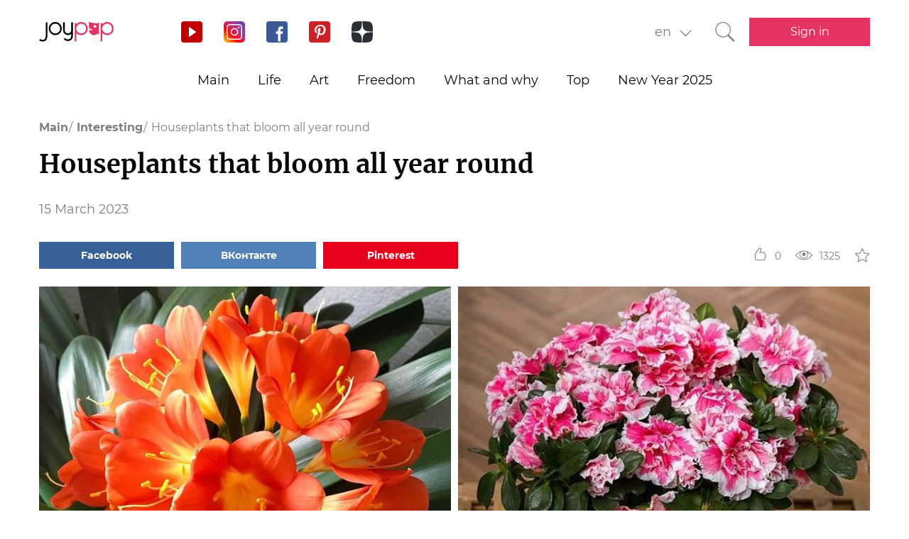

--- FILE ---
content_type: text/html; charset=UTF-8
request_url: https://joy-pup.com/en/interesting-en/houseplants-that-bloom-all-year-round/
body_size: 24391
content:
    <!DOCTYPE html>
<html lang="en-US">
    <head>
        <meta http-equiv="X-UA-Compatible" content="IE=edge"/>
        <meta charset="UTF-8">
        <meta content="width=device-width, initial-scale=1, maximum-scale=6" name="viewport"/>
        <link rel="shortcut icon" href="/frontend/public/static/img/favicon.ico" type="image/x-icon"/>

        <meta name='allsites-biz' content='ac3e2c4e1d4bd07fb973a2ea4d250160'/>
        <meta name="telderi" content="bc1a4e2889afbee9c1fbb6141d5b4ed3"/>

        <title>Types of houseplants that bloom all year round</title>

<!-- All in One SEO Pack 3.3.4 by Michael Torbert of Semper Fi Web Design[506,566] -->
<meta name="description"  content="If you want to have flowering plants in your home throughout the year, then you need to choose plants that can bloom for a long time and do not require special care. Consider a few of these indoor plants." />

<link rel="canonical" href="https://joy-pup.com/en/interesting-en/houseplants-that-bloom-all-year-round/" />
<!-- All in One SEO Pack -->
<link rel='stylesheet' id='main-css'  href='https://joy-pup.com/frontend/public/static/css/main-a13b8802ce.css' type='text/css' media='all' />
<script async src="https://pagead2.googlesyndication.com/pagead/js/adsbygoogle.js"></script><script>
        (adsbygoogle = window.adsbygoogle || []).push({
            google_ad_client: "ca-pub-7485005645675031",
            enable_page_level_ads: true
        });
    </script><link rel="alternate" href="https://joy-pup.com/interesting/komnatnye-rastenija-kotorye-cvetut-ve/" hreflang="ru" />
<link rel="alternate" href="https://joy-pup.com/ua/interesting-ua/kimnatni-roslini-shcho-cvitut-ves-rik/" hreflang="uk" />
<link rel="alternate" href="https://joy-pup.com/en/interesting-en/houseplants-that-bloom-all-year-round/" hreflang="en" />
<link rel="alternate" href="https://joy-pup.com/de/interesting-de/zimmerpflanzen-die-das-ganze-jahr-uber-bluhen/" hreflang="de" />
<meta property="og:site_name" content="Joy-Pup" />
<meta property="og:type" content="article" />
<meta property="og:title" content="Houseplants that bloom all year round" />
<meta property="og:url" content="https://joy-pup.com/en/interesting-en/houseplants-that-bloom-all-year-round/" />
<meta property="og:image" content="https://joy-pup.com/wp-content/uploads/2023/03/main-40.jpg" />
<meta property="og:description" content="If you want to have flowering plants in your home throughout the year, then you need to choose plants that can bloom for a long time and do not require special care. Consider a few of these indoor plants."  />        <meta name="77db56666fca122d18cc716c71a5d636" content=""><meta name="p:domain_verify" content="28a91ae74dde5919bbefb35c407ef5f4"/><!-- Google Tag Manager -->
<script>(function (w, d, s, l, i) {
        w[l] = w[l] || [];
        w[l].push({
            'gtm.start':
                new Date().getTime(), event: 'gtm.js'
        });
        var f = d.getElementsByTagName(s)[0],
            j = d.createElement(s), dl = l != 'dataLayer' ? '&l=' + l : '';
        j.async = true;
        j.src =
            'https://www.googletagmanager.com/gtm.js?id=' + i + dl;
        f.parentNode.insertBefore(j, f);
    })(window, document, 'script', 'dataLayer', 'GTM-PZGMPD8');</script>
<!-- End Google Tag Manager -->    </head>
<body class="post-template-default single single-post postid-107110 single-format-standard">
    <!-- Google Tag Manager (noscript) -->
    <noscript>
        <iframe src="https://www.googletagmanager.com/ns.html?id=GTM-PZGMPD8"
                height="0" width="0" style="display:none;visibility:hidden"></iframe>
    </noscript>
    <!-- End Google Tag Manager (noscript) -->    <header class="header">
        <div class="header__container">
            <div class="header__block-left">
                <a href="https://joy-pup.com/en/"
                ><img src="/frontend/public/static/img/logo.svg" alt="logo" class="header__logo"/></a>
                <div class="social social_header">

                    <div class="social__list">
                        <a title="YouTube" href="https://www.youtube.com/channel/UCvYx8835Aa49nWtp-4OI5AQ"
                           target="_blank" class="social__item">
                            <svg class="icon icon_youtube icon_social">
                                <use xlink:href="/frontend/public/static/icons/symbol/social-sprite.svg#yout"></use>
                            </svg>
                        </a>
                        <a title="Instagram" href="https://www.instagram.com/joypupblog/" target="_blank"
                           class="social__item">
                            <img class="icon icon_instagram icon_social" src="/frontend/app/icons/social/inst.svg"/>
                        </a>
                        <a title="Facebook" href="https://www.facebook.com/joypupcom" target="_blank"
                           class="social__item">
                            <svg class="icon icon_facebook icon_social">
                                <use xlink:href="/frontend/public/static/icons/symbol/social-sprite.svg#fb"></use>
                            </svg>
                        </a>
                        <a title="Pinterest" href="https://www.pinterest.com/joypupcom/" target="_blank"
                           class="social__item">
                            <svg class="icon icon_pinterest icon_social">
                                <use xlink:href="/frontend/public/static/icons/symbol/social-sprite.svg#pin"></use>
                            </svg>
                        </a>
                        <a title="Yandex Zen" href="https://zen.yandex.ru/joypup" target="_blank"
                           class="social__item">
                            <svg class="icon icon_zen icon_social">
                                <use xlink:href="/frontend/public/static/icons/symbol/social-sprite.svg#zen"></use>
                            </svg>
                        </a>
                    </div>
                </div>
            </div>
            <div class="header__block-right">
                                    <form method="post" action="" id="form-change-lang" class="form form_lang">
                        <div class="form-block">
                            <div class="form-block__input-wrapp form-block__select-wrapp">
                                <select id="lang-cite" name="language_cite"
                                        class="form-block__input form-block__select">
                                    <option disabled = "" selected = "" value="https://joy-pup.com/en/interesting-en/houseplants-that-bloom-all-year-round/">en</option><option value="https://joy-pup.com/interesting/komnatnye-rastenija-kotorye-cvetut-ve/">рус</option><option value="https://joy-pup.com/ua/interesting-ua/kimnatni-roslini-shcho-cvitut-ves-rik/">укр</option><option value="https://joy-pup.com/de/interesting-de/zimmerpflanzen-die-das-ganze-jahr-uber-bluhen/">de</option>                                </select>
                                <span class="form-block__border"></span>
                            </div>
                        </div>
                    </form>
                                                    <a href="https://joy-pup.com/en/search-en/" class="header__search" aria-label="Кнопка поиска">
                        <svg class="icon icon_search icon_search-header">
                            <use xlink:href="/frontend/public/static/icons/symbol/common-sprite.svg#search"></use>
                        </svg>
                    </a>
                                <div id="hamburger" class="hamburger">
                    <span class="hamburger__line hamburger__pseudo-line"></span>
                </div>
                                    <div class="btn-wrapp">
                        <a href="https://joy-pup.com/en/sign-in-en/" type="button"
                           class="btn btn_primary">Sign in</a>
                    </div>
                            </div>
        </div>
    </header>
    <nav class="main-menu">
                    <div class="lang-menu">

                <a href ="https://joy-pup.com/en/interesting-en/houseplants-that-bloom-all-year-round/" class="lang-menu__btn active">en </a> <a href = "https://joy-pup.com/interesting/komnatnye-rastenija-kotorye-cvetut-ve/" class="lang-menu__btn" >рус </a><a href = "https://joy-pup.com/ua/interesting-ua/kimnatni-roslini-shcho-cvitut-ves-rik/" class="lang-menu__btn" >укр </a><a href = "https://joy-pup.com/de/interesting-de/zimmerpflanzen-die-das-ganze-jahr-uber-bluhen/" class="lang-menu__btn" >de </a>            </div>
        <ul class="main-menu__list">
<li class="main-menu__item">
                        <a class="main-menu__value" href="https://joy-pup.com/en/">Main</a>
                    </li>
<li class="main-menu__item">
						<div data-tab="submenu-23896" class="main-menu__value">
							<span class="main-menu__text">Life</span>
							<svg class="icon icon_arrow-down">
								<use xlink:href="/frontend/public/static/icons/symbol/common-sprite.svg#arrow-down"></use>
							</svg>
						</div>
						<div id="submenu-23896" class="sub-menu">
						<ul class="sub-menu__list"><li class="sub-menu__item">
	<a  data-category="cat-24097" href="https://joy-pup.com/en/category/health-beauty-en/" class="sub-menu__link active">Health and beauty</a>
	</li>
<li class="sub-menu__item">
	<a  data-category="cat-24094" href="https://joy-pup.com/en/category/fashion-en/" class="sub-menu__link">Fashion</a>
	</li>
<li class="sub-menu__item">
	<a  data-category="cat-24105" href="https://joy-pup.com/en/category/sport-en/" class="sub-menu__link">Sport</a>
	</li>
<li class="sub-menu__item">
	<a  data-category="cat-50695" href="https://joy-pup.com/en/category/astrology-en/" class="sub-menu__link">Astrology</a>
	</li>
<li class="sub-menu__item">
	<a  data-category="cat-109448" href="https://joy-pup.com/en/category/numerology-en/" class="sub-menu__link">Numerology</a>
	</li>
<li class="sub-menu__item">
	<a  data-category="cat-24093" href="https://joy-pup.com/en/category/family-en/" class="sub-menu__link">Family</a>
	</li>
<li class="sub-menu__item">
	<a  data-category="cat-24088" href="https://joy-pup.com/en/category/animals-en/" class="sub-menu__link">Animals</a>
	</li>
<li class="sub-menu__item">
	<a  data-category="cat-23983" href="https://joy-pup.com/en/category/joke-en/" class="sub-menu__link">Jokes</a>
	</li>
<li class="sub-menu__item">
	<a  data-category="cat-24091" href="https://joy-pup.com/en/category/cooking-en/" class="sub-menu__link">Cookery</a>
	</li>
<li class="sub-menu__item">
	<a  data-category="cat-24098" href="https://joy-pup.com/en/category/holidays-en/" class="sub-menu__link">Holidays</a>
	</li>
<li class="sub-menu__item">
	<a  data-category="cat-24096" href="https://joy-pup.com/en/category/good-en/" class="sub-menu__link">Goodness</a>
	</li></ul><div id="cat-24097" class="sub-menu__news active">
               <article class="news-short"><a title="Watercolor Manicure: The Main Trend of 2026" href="https://joy-pup.com/en/health-beauty-en/watercolor-manicure-the-main-trend-of-2026/" class="news-short__img-wrapp">
               <img src="https://joy-pup.com/wp-content/uploads/2026/01/Golovna-19-70x70.jpg" alt="Watercolor Manicure: The Main Trend of 2026" class="news-short__img"/>
               </a>
                <div class="news-short__content">
                <a title="Watercolor Manicure: The Main Trend of 2026" href="https://joy-pup.com/en/health-beauty-en/watercolor-manicure-the-main-trend-of-2026/" class="news-short__title-wrapp">
                	<span class="news-short__title">
                		Watercolor Manicure: The Main...
					</span></a>
                    <span class="news-short__date">18 January 2026</span>
                  <div class="news-short__icon-wrapp">
                    <a href="https://joy-pup.com/en/health-beauty-en/watercolor-manicure-the-main-trend-of-2026/#comments" class="news-short__icon" title="Оставить комментарий">
                      <svg class="icon icon_comment icon_news-short">
                        <use xlink:href="/frontend/public/static/icons/symbol/common-sprite.svg#comment"></use>
                      </svg>
                    <span class="news-short__digit">0</span>
                    </a>
                    <div class="news-short__icon" title="Количество просмотров">
                        <svg class="icon icon_view icon_news-short">
                        <use xlink:href="/frontend/public/static/icons/symbol/common-sprite.svg#view"></use>
                        </svg>
                    <span class="news-short__digit">255</span>
                    </div>
                  </div>
                </div>
              </article>
               <article class="news-short"><a title="Aura Nails 2026: Gradient Manicure with an Aura Effect" href="https://joy-pup.com/en/health-beauty-en/aura-nails-2026-gradient-manicure-with-an-aura-effect/" class="news-short__img-wrapp">
               <img src="https://joy-pup.com/wp-content/uploads/2026/01/main-50-70x70.jpg" alt="Aura Nails 2026: Gradient Manicure with an Aura Effect" class="news-short__img"/>
               </a>
                <div class="news-short__content">
                <a title="Aura Nails 2026: Gradient Manicure with an Aura Effect" href="https://joy-pup.com/en/health-beauty-en/aura-nails-2026-gradient-manicure-with-an-aura-effect/" class="news-short__title-wrapp">
                	<span class="news-short__title">
                		Aura Nails 2026: Gradient Manicure...
					</span></a>
                    <span class="news-short__date">18 January 2026</span>
                  <div class="news-short__icon-wrapp">
                    <a href="https://joy-pup.com/en/health-beauty-en/aura-nails-2026-gradient-manicure-with-an-aura-effect/#comments" class="news-short__icon" title="Оставить комментарий">
                      <svg class="icon icon_comment icon_news-short">
                        <use xlink:href="/frontend/public/static/icons/symbol/common-sprite.svg#comment"></use>
                      </svg>
                    <span class="news-short__digit">0</span>
                    </a>
                    <div class="news-short__icon" title="Количество просмотров">
                        <svg class="icon icon_view icon_news-short">
                        <use xlink:href="/frontend/public/static/icons/symbol/common-sprite.svg#view"></use>
                        </svg>
                    <span class="news-short__digit">274</span>
                    </div>
                  </div>
                </div>
              </article>
               <article class="news-short"><a title="Fashionable eyebrow shapes that will be trending in 2026" href="https://joy-pup.com/en/health-beauty-en/fashionable-eyebrow-shapes-that-will-be-trending-in-2026/" class="news-short__img-wrapp">
               <img src="https://joy-pup.com/wp-content/uploads/2026/01/Golovna-18-70x70.jpg" alt="Fashionable eyebrow shapes that will be trending in 2026" class="news-short__img"/>
               </a>
                <div class="news-short__content">
                <a title="Fashionable eyebrow shapes that will be trending in 2026" href="https://joy-pup.com/en/health-beauty-en/fashionable-eyebrow-shapes-that-will-be-trending-in-2026/" class="news-short__title-wrapp">
                	<span class="news-short__title">
                		Fashionable eyebrow shapes that...
					</span></a>
                    <span class="news-short__date">16 January 2026</span>
                  <div class="news-short__icon-wrapp">
                    <a href="https://joy-pup.com/en/health-beauty-en/fashionable-eyebrow-shapes-that-will-be-trending-in-2026/#comments" class="news-short__icon" title="Оставить комментарий">
                      <svg class="icon icon_comment icon_news-short">
                        <use xlink:href="/frontend/public/static/icons/symbol/common-sprite.svg#comment"></use>
                      </svg>
                    <span class="news-short__digit">0</span>
                    </a>
                    <div class="news-short__icon" title="Количество просмотров">
                        <svg class="icon icon_view icon_news-short">
                        <use xlink:href="/frontend/public/static/icons/symbol/common-sprite.svg#view"></use>
                        </svg>
                    <span class="news-short__digit">304</span>
                    </div>
                  </div>
                </div>
              </article>
</div>
<div id="cat-24094" class="sub-menu__news">
               <article class="news-short"><a title="5 Accessories That Will Transform Your Winter Looks" href="https://joy-pup.com/en/fashion-en/5-accessories-that-will-transform-your-winter-looks/" class="news-short__img-wrapp">
               <img src="https://joy-pup.com/wp-content/uploads/2026/01/main-47-70x70.jpg" alt="5 Accessories That Will Transform Your Winter Looks" class="news-short__img"/>
               </a>
                <div class="news-short__content">
                <a title="5 Accessories That Will Transform Your Winter Looks" href="https://joy-pup.com/en/fashion-en/5-accessories-that-will-transform-your-winter-looks/" class="news-short__title-wrapp">
                	<span class="news-short__title">
                		5 Accessories That Will Transform...
					</span></a>
                    <span class="news-short__date">16 January 2026</span>
                  <div class="news-short__icon-wrapp">
                    <a href="https://joy-pup.com/en/fashion-en/5-accessories-that-will-transform-your-winter-looks/#comments" class="news-short__icon" title="Оставить комментарий">
                      <svg class="icon icon_comment icon_news-short">
                        <use xlink:href="/frontend/public/static/icons/symbol/common-sprite.svg#comment"></use>
                      </svg>
                    <span class="news-short__digit">0</span>
                    </a>
                    <div class="news-short__icon" title="Количество просмотров">
                        <svg class="icon icon_view icon_news-short">
                        <use xlink:href="/frontend/public/static/icons/symbol/common-sprite.svg#view"></use>
                        </svg>
                    <span class="news-short__digit">332</span>
                    </div>
                  </div>
                </div>
              </article>
               <article class="news-short"><a title="How to wear a skirt in winter to look fashionable and stay warm" href="https://joy-pup.com/en/fashion-en/how-to-wear-a-skirt-in-winter-to-look-fashionable-and-stay-warm/" class="news-short__img-wrapp">
               <img src="https://joy-pup.com/wp-content/uploads/2026/01/main-40-70x70.jpg" alt="How to wear a skirt in winter to look fashionable and stay warm" class="news-short__img"/>
               </a>
                <div class="news-short__content">
                <a title="How to wear a skirt in winter to look fashionable and stay warm" href="https://joy-pup.com/en/fashion-en/how-to-wear-a-skirt-in-winter-to-look-fashionable-and-stay-warm/" class="news-short__title-wrapp">
                	<span class="news-short__title">
                		How to wear a skirt in winter to...
					</span></a>
                    <span class="news-short__date">14 January 2026</span>
                  <div class="news-short__icon-wrapp">
                    <a href="https://joy-pup.com/en/fashion-en/how-to-wear-a-skirt-in-winter-to-look-fashionable-and-stay-warm/#comments" class="news-short__icon" title="Оставить комментарий">
                      <svg class="icon icon_comment icon_news-short">
                        <use xlink:href="/frontend/public/static/icons/symbol/common-sprite.svg#comment"></use>
                      </svg>
                    <span class="news-short__digit">0</span>
                    </a>
                    <div class="news-short__icon" title="Количество просмотров">
                        <svg class="icon icon_view icon_news-short">
                        <use xlink:href="/frontend/public/static/icons/symbol/common-sprite.svg#view"></use>
                        </svg>
                    <span class="news-short__digit">254</span>
                    </div>
                  </div>
                </div>
              </article>
               <article class="news-short"><a title="5 Stylish Ways to Wear a Down Jacket This Winter" href="https://joy-pup.com/en/fashion-en/5-stylish-ways-to-wear-a-down-jacket-this-winter/" class="news-short__img-wrapp">
               <img src="https://joy-pup.com/wp-content/uploads/2026/01/Golovna-2-3-70x70.jpg" alt="5 Stylish Ways to Wear a Down Jacket This Winter" class="news-short__img"/>
               </a>
                <div class="news-short__content">
                <a title="5 Stylish Ways to Wear a Down Jacket This Winter" href="https://joy-pup.com/en/fashion-en/5-stylish-ways-to-wear-a-down-jacket-this-winter/" class="news-short__title-wrapp">
                	<span class="news-short__title">
                		5 Stylish Ways to Wear a Down...
					</span></a>
                    <span class="news-short__date">13 January 2026</span>
                  <div class="news-short__icon-wrapp">
                    <a href="https://joy-pup.com/en/fashion-en/5-stylish-ways-to-wear-a-down-jacket-this-winter/#comments" class="news-short__icon" title="Оставить комментарий">
                      <svg class="icon icon_comment icon_news-short">
                        <use xlink:href="/frontend/public/static/icons/symbol/common-sprite.svg#comment"></use>
                      </svg>
                    <span class="news-short__digit">0</span>
                    </a>
                    <div class="news-short__icon" title="Количество просмотров">
                        <svg class="icon icon_view icon_news-short">
                        <use xlink:href="/frontend/public/static/icons/symbol/common-sprite.svg#view"></use>
                        </svg>
                    <span class="news-short__digit">276</span>
                    </div>
                  </div>
                </div>
              </article>
</div>
<div id="cat-24105" class="sub-menu__news">
               <article class="news-short"><a title="How to lose weight in the hips: 5 effective exercises" href="https://joy-pup.com/en/sport-en/how-to-lose-weight-in-the-hips-5-effective-exercises/" class="news-short__img-wrapp">
               <img src="https://joy-pup.com/wp-content/uploads/2025/04/main-66-70x70.jpg" alt="How to lose weight in the hips: 5 effective exercises" class="news-short__img"/>
               </a>
                <div class="news-short__content">
                <a title="How to lose weight in the hips: 5 effective exercises" href="https://joy-pup.com/en/sport-en/how-to-lose-weight-in-the-hips-5-effective-exercises/" class="news-short__title-wrapp">
                	<span class="news-short__title">
                		How to lose weight in the hips: 5...
					</span></a>
                    <span class="news-short__date">26 April 2025</span>
                  <div class="news-short__icon-wrapp">
                    <a href="https://joy-pup.com/en/sport-en/how-to-lose-weight-in-the-hips-5-effective-exercises/#comments" class="news-short__icon" title="Оставить комментарий">
                      <svg class="icon icon_comment icon_news-short">
                        <use xlink:href="/frontend/public/static/icons/symbol/common-sprite.svg#comment"></use>
                      </svg>
                    <span class="news-short__digit">0</span>
                    </a>
                    <div class="news-short__icon" title="Количество просмотров">
                        <svg class="icon icon_view icon_news-short">
                        <use xlink:href="/frontend/public/static/icons/symbol/common-sprite.svg#view"></use>
                        </svg>
                    <span class="news-short__digit">1843</span>
                    </div>
                  </div>
                </div>
              </article>
               <article class="news-short"><a title="10 Most Unusual Sports in the World" href="https://joy-pup.com/en/sport-en/10-most-unusual-sports-in-the-world/" class="news-short__img-wrapp">
               <img src="https://joy-pup.com/wp-content/uploads/2024/09/golovna-5-70x70.jpg" alt="10 Most Unusual Sports in the World" class="news-short__img"/>
               </a>
                <div class="news-short__content">
                <a title="10 Most Unusual Sports in the World" href="https://joy-pup.com/en/sport-en/10-most-unusual-sports-in-the-world/" class="news-short__title-wrapp">
                	<span class="news-short__title">
                		10 Most Unusual Sports in the World
					</span></a>
                    <span class="news-short__date">3 September 2024</span>
                  <div class="news-short__icon-wrapp">
                    <a href="https://joy-pup.com/en/sport-en/10-most-unusual-sports-in-the-world/#comments" class="news-short__icon" title="Оставить комментарий">
                      <svg class="icon icon_comment icon_news-short">
                        <use xlink:href="/frontend/public/static/icons/symbol/common-sprite.svg#comment"></use>
                      </svg>
                    <span class="news-short__digit">0</span>
                    </a>
                    <div class="news-short__icon" title="Количество просмотров">
                        <svg class="icon icon_view icon_news-short">
                        <use xlink:href="/frontend/public/static/icons/symbol/common-sprite.svg#view"></use>
                        </svg>
                    <span class="news-short__digit">2889</span>
                    </div>
                  </div>
                </div>
              </article>
               <article class="news-short"><a title="Extreme skijoring &#8211; what kind of sport is it?" href="https://joy-pup.com/en/sport-en/extreme-skijoring-what-kind-of-sport-is-it/" class="news-short__img-wrapp">
               <img src="https://joy-pup.com/wp-content/uploads/2022/04/skijoring3-70x70.jpg" alt="Extreme skijoring &#8211; what kind of sport is it?" class="news-short__img"/>
               </a>
                <div class="news-short__content">
                <a title="Extreme skijoring &#8211; what kind of sport is it?" href="https://joy-pup.com/en/sport-en/extreme-skijoring-what-kind-of-sport-is-it/" class="news-short__title-wrapp">
                	<span class="news-short__title">
                		Extreme skijoring &#8211; what...
					</span></a>
                    <span class="news-short__date">18 April 2022</span>
                  <div class="news-short__icon-wrapp">
                    <a href="https://joy-pup.com/en/sport-en/extreme-skijoring-what-kind-of-sport-is-it/#comments" class="news-short__icon" title="Оставить комментарий">
                      <svg class="icon icon_comment icon_news-short">
                        <use xlink:href="/frontend/public/static/icons/symbol/common-sprite.svg#comment"></use>
                      </svg>
                    <span class="news-short__digit">0</span>
                    </a>
                    <div class="news-short__icon" title="Количество просмотров">
                        <svg class="icon icon_view icon_news-short">
                        <use xlink:href="/frontend/public/static/icons/symbol/common-sprite.svg#view"></use>
                        </svg>
                    <span class="news-short__digit">2741</span>
                    </div>
                  </div>
                </div>
              </article>
</div>
<div id="cat-50695" class="sub-menu__news">
               <article class="news-short"><a title="Weekly Horoscope for February 2–8, 2026: Accurate Forecast for Every Zodiac Sign" href="https://joy-pup.com/en/astrology-en/weekly-horoscope-for-february-2-8-2026-accurate-forecast-for-every-zodiac-sign/" class="news-short__img-wrapp">
               <img src="https://joy-pup.com/wp-content/uploads/2026/01/main-49-70x70.jpg" alt="Weekly Horoscope for February 2–8, 2026: Accurate Forecast for Every Zodiac Sign" class="news-short__img"/>
               </a>
                <div class="news-short__content">
                <a title="Weekly Horoscope for February 2–8, 2026: Accurate Forecast for Every Zodiac Sign" href="https://joy-pup.com/en/astrology-en/weekly-horoscope-for-february-2-8-2026-accurate-forecast-for-every-zodiac-sign/" class="news-short__title-wrapp">
                	<span class="news-short__title">
                		Weekly Horoscope for February 2–8...
					</span></a>
                    <span class="news-short__date">19 January 2026</span>
                  <div class="news-short__icon-wrapp">
                    <a href="https://joy-pup.com/en/astrology-en/weekly-horoscope-for-february-2-8-2026-accurate-forecast-for-every-zodiac-sign/#comments" class="news-short__icon" title="Оставить комментарий">
                      <svg class="icon icon_comment icon_news-short">
                        <use xlink:href="/frontend/public/static/icons/symbol/common-sprite.svg#comment"></use>
                      </svg>
                    <span class="news-short__digit">0</span>
                    </a>
                    <div class="news-short__icon" title="Количество просмотров">
                        <svg class="icon icon_view icon_news-short">
                        <use xlink:href="/frontend/public/static/icons/symbol/common-sprite.svg#view"></use>
                        </svg>
                    <span class="news-short__digit">227</span>
                    </div>
                  </div>
                </div>
              </article>
               <article class="news-short"><a title="Astrological forecast for singles for February 2026" href="https://joy-pup.com/en/astrology-en/astrological-forecast-for-singles-for-february-2026/" class="news-short__img-wrapp">
               <img src="https://joy-pup.com/wp-content/uploads/2026/01/main-46-70x70.jpg" alt="Astrological forecast for singles for February 2026" class="news-short__img"/>
               </a>
                <div class="news-short__content">
                <a title="Astrological forecast for singles for February 2026" href="https://joy-pup.com/en/astrology-en/astrological-forecast-for-singles-for-february-2026/" class="news-short__title-wrapp">
                	<span class="news-short__title">
                		Astrological forecast for singles...
					</span></a>
                    <span class="news-short__date">16 January 2026</span>
                  <div class="news-short__icon-wrapp">
                    <a href="https://joy-pup.com/en/astrology-en/astrological-forecast-for-singles-for-february-2026/#comments" class="news-short__icon" title="Оставить комментарий">
                      <svg class="icon icon_comment icon_news-short">
                        <use xlink:href="/frontend/public/static/icons/symbol/common-sprite.svg#comment"></use>
                      </svg>
                    <span class="news-short__digit">0</span>
                    </a>
                    <div class="news-short__icon" title="Количество просмотров">
                        <svg class="icon icon_view icon_news-short">
                        <use xlink:href="/frontend/public/static/icons/symbol/common-sprite.svg#view"></use>
                        </svg>
                    <span class="news-short__digit">377</span>
                    </div>
                  </div>
                </div>
              </article>
               <article class="news-short"><a title="Full Moon in February 2026: Date and Astrological Impact on Zodiac Signs" href="https://joy-pup.com/en/astrology-en/full-moon-in-february-2026-date-and-astrological-impact-on-zodiac-signs/" class="news-short__img-wrapp">
               <img src="https://joy-pup.com/wp-content/uploads/2026/01/main-42-70x70.jpg" alt="Full Moon in February 2026: Date and Astrological Impact on Zodiac Signs" class="news-short__img"/>
               </a>
                <div class="news-short__content">
                <a title="Full Moon in February 2026: Date and Astrological Impact on Zodiac Signs" href="https://joy-pup.com/en/astrology-en/full-moon-in-february-2026-date-and-astrological-impact-on-zodiac-signs/" class="news-short__title-wrapp">
                	<span class="news-short__title">
                		Full Moon in February 2026: Date...
					</span></a>
                    <span class="news-short__date">15 January 2026</span>
                  <div class="news-short__icon-wrapp">
                    <a href="https://joy-pup.com/en/astrology-en/full-moon-in-february-2026-date-and-astrological-impact-on-zodiac-signs/#comments" class="news-short__icon" title="Оставить комментарий">
                      <svg class="icon icon_comment icon_news-short">
                        <use xlink:href="/frontend/public/static/icons/symbol/common-sprite.svg#comment"></use>
                      </svg>
                    <span class="news-short__digit">0</span>
                    </a>
                    <div class="news-short__icon" title="Количество просмотров">
                        <svg class="icon icon_view icon_news-short">
                        <use xlink:href="/frontend/public/static/icons/symbol/common-sprite.svg#view"></use>
                        </svg>
                    <span class="news-short__digit">363</span>
                    </div>
                  </div>
                </div>
              </article>
</div>
<div id="cat-109448" class="sub-menu__news">
               <article class="news-short"><a title="Lucky Numbers for 2026: What Numerology Says" href="https://joy-pup.com/en/numerology-en/lucky-numbers-for-2026-what-numerology-says/" class="news-short__img-wrapp">
               <img src="https://joy-pup.com/wp-content/uploads/2026/01/main-36-70x70.jpg" alt="Lucky Numbers for 2026: What Numerology Says" class="news-short__img"/>
               </a>
                <div class="news-short__content">
                <a title="Lucky Numbers for 2026: What Numerology Says" href="https://joy-pup.com/en/numerology-en/lucky-numbers-for-2026-what-numerology-says/" class="news-short__title-wrapp">
                	<span class="news-short__title">
                		Lucky Numbers for 2026: What...
					</span></a>
                    <span class="news-short__date">13 January 2026</span>
                  <div class="news-short__icon-wrapp">
                    <a href="https://joy-pup.com/en/numerology-en/lucky-numbers-for-2026-what-numerology-says/#comments" class="news-short__icon" title="Оставить комментарий">
                      <svg class="icon icon_comment icon_news-short">
                        <use xlink:href="/frontend/public/static/icons/symbol/common-sprite.svg#comment"></use>
                      </svg>
                    <span class="news-short__digit">0</span>
                    </a>
                    <div class="news-short__icon" title="Количество просмотров">
                        <svg class="icon icon_view icon_news-short">
                        <use xlink:href="/frontend/public/static/icons/symbol/common-sprite.svg#view"></use>
                        </svg>
                    <span class="news-short__digit">537</span>
                    </div>
                  </div>
                </div>
              </article>
               <article class="news-short"><a title="How to choose a wedding date in 2026 according to numerology: favorable days" href="https://joy-pup.com/en/numerology-en/how-to-choose-a-wedding-date-in-2026-according-to-numerology-favorable-days/" class="news-short__img-wrapp">
               <img src="https://joy-pup.com/wp-content/uploads/2025/12/main-97-70x70.jpg" alt="How to choose a wedding date in 2026 according to numerology: favorable days" class="news-short__img"/>
               </a>
                <div class="news-short__content">
                <a title="How to choose a wedding date in 2026 according to numerology: favorable days" href="https://joy-pup.com/en/numerology-en/how-to-choose-a-wedding-date-in-2026-according-to-numerology-favorable-days/" class="news-short__title-wrapp">
                	<span class="news-short__title">
                		How to choose a wedding date in...
					</span></a>
                    <span class="news-short__date">31 December 2025</span>
                  <div class="news-short__icon-wrapp">
                    <a href="https://joy-pup.com/en/numerology-en/how-to-choose-a-wedding-date-in-2026-according-to-numerology-favorable-days/#comments" class="news-short__icon" title="Оставить комментарий">
                      <svg class="icon icon_comment icon_news-short">
                        <use xlink:href="/frontend/public/static/icons/symbol/common-sprite.svg#comment"></use>
                      </svg>
                    <span class="news-short__digit">0</span>
                    </a>
                    <div class="news-short__icon" title="Количество просмотров">
                        <svg class="icon icon_view icon_news-short">
                        <use xlink:href="/frontend/public/static/icons/symbol/common-sprite.svg#view"></use>
                        </svg>
                    <span class="news-short__digit">477</span>
                    </div>
                  </div>
                </div>
              </article>
               <article class="news-short"><a title="February 26, 2026 – the most powerful mirror date of the year" href="https://joy-pup.com/en/numerology-en/february-26-2026-the-most-powerful-mirror-date-of-the-year/" class="news-short__img-wrapp">
               <img src="https://joy-pup.com/wp-content/uploads/2025/11/main-26-70x70.jpg" alt="February 26, 2026 – the most powerful mirror date of the year" class="news-short__img"/>
               </a>
                <div class="news-short__content">
                <a title="February 26, 2026 – the most powerful mirror date of the year" href="https://joy-pup.com/en/numerology-en/february-26-2026-the-most-powerful-mirror-date-of-the-year/" class="news-short__title-wrapp">
                	<span class="news-short__title">
                		February 26, 2026 – the most...
					</span></a>
                    <span class="news-short__date">11 November 2025</span>
                  <div class="news-short__icon-wrapp">
                    <a href="https://joy-pup.com/en/numerology-en/february-26-2026-the-most-powerful-mirror-date-of-the-year/#comments" class="news-short__icon" title="Оставить комментарий">
                      <svg class="icon icon_comment icon_news-short">
                        <use xlink:href="/frontend/public/static/icons/symbol/common-sprite.svg#comment"></use>
                      </svg>
                    <span class="news-short__digit">0</span>
                    </a>
                    <div class="news-short__icon" title="Количество просмотров">
                        <svg class="icon icon_view icon_news-short">
                        <use xlink:href="/frontend/public/static/icons/symbol/common-sprite.svg#view"></use>
                        </svg>
                    <span class="news-short__digit">863</span>
                    </div>
                  </div>
                </div>
              </article>
</div>
<div id="cat-24093" class="sub-menu__news">
               <article class="news-short"><a title="What to name a boy in 2026, the Year of the Fire Horse: the best names and their meanings" href="https://joy-pup.com/en/family-en/what-to-name-a-boy-in-2026-the-year-of-the-fire-horse-the-best-names-and-their-meanings/" class="news-short__img-wrapp">
               <img src="https://joy-pup.com/wp-content/uploads/2025/12/main-41-70x70.jpg" alt="What to name a boy in 2026, the Year of the Fire Horse: the best names and their meanings" class="news-short__img"/>
               </a>
                <div class="news-short__content">
                <a title="What to name a boy in 2026, the Year of the Fire Horse: the best names and their meanings" href="https://joy-pup.com/en/family-en/what-to-name-a-boy-in-2026-the-year-of-the-fire-horse-the-best-names-and-their-meanings/" class="news-short__title-wrapp">
                	<span class="news-short__title">
                		What to name a boy in 2026, the...
					</span></a>
                    <span class="news-short__date">11 December 2025</span>
                  <div class="news-short__icon-wrapp">
                    <a href="https://joy-pup.com/en/family-en/what-to-name-a-boy-in-2026-the-year-of-the-fire-horse-the-best-names-and-their-meanings/#comments" class="news-short__icon" title="Оставить комментарий">
                      <svg class="icon icon_comment icon_news-short">
                        <use xlink:href="/frontend/public/static/icons/symbol/common-sprite.svg#comment"></use>
                      </svg>
                    <span class="news-short__digit">0</span>
                    </a>
                    <div class="news-short__icon" title="Количество просмотров">
                        <svg class="icon icon_view icon_news-short">
                        <use xlink:href="/frontend/public/static/icons/symbol/common-sprite.svg#view"></use>
                        </svg>
                    <span class="news-short__digit">518</span>
                    </div>
                  </div>
                </div>
              </article>
               <article class="news-short"><a title="What to name a girl in the Year of the Horse 2026: names and advice" href="https://joy-pup.com/en/family-en/what-to-name-a-girl-in-the-year-of-the-horse-2026-names-and-advice/" class="news-short__img-wrapp">
               <img src="https://joy-pup.com/wp-content/uploads/2025/12/main-39-70x70.jpg" alt="What to name a girl in the Year of the Horse 2026: names and advice" class="news-short__img"/>
               </a>
                <div class="news-short__content">
                <a title="What to name a girl in the Year of the Horse 2026: names and advice" href="https://joy-pup.com/en/family-en/what-to-name-a-girl-in-the-year-of-the-horse-2026-names-and-advice/" class="news-short__title-wrapp">
                	<span class="news-short__title">
                		What to name a girl in the Year of...
					</span></a>
                    <span class="news-short__date">10 December 2025</span>
                  <div class="news-short__icon-wrapp">
                    <a href="https://joy-pup.com/en/family-en/what-to-name-a-girl-in-the-year-of-the-horse-2026-names-and-advice/#comments" class="news-short__icon" title="Оставить комментарий">
                      <svg class="icon icon_comment icon_news-short">
                        <use xlink:href="/frontend/public/static/icons/symbol/common-sprite.svg#comment"></use>
                      </svg>
                    <span class="news-short__digit">0</span>
                    </a>
                    <div class="news-short__icon" title="Количество просмотров">
                        <svg class="icon icon_view icon_news-short">
                        <use xlink:href="/frontend/public/static/icons/symbol/common-sprite.svg#view"></use>
                        </svg>
                    <span class="news-short__digit">460</span>
                    </div>
                  </div>
                </div>
              </article>
               <article class="news-short"><a title="How to Choose a Dildo to Experience Intense Emotions" href="https://joy-pup.com/en/family-en/how-to-choose-a-dildo-to-experience-intense-emotions/" class="news-short__img-wrapp">
               <img src="https://joy-pup.com/wp-content/uploads/2025/04/Golovna-1-9-70x70.jpg" alt="How to Choose a Dildo to Experience Intense Emotions" class="news-short__img"/>
               </a>
                <div class="news-short__content">
                <a title="How to Choose a Dildo to Experience Intense Emotions" href="https://joy-pup.com/en/family-en/how-to-choose-a-dildo-to-experience-intense-emotions/" class="news-short__title-wrapp">
                	<span class="news-short__title">
                		How to Choose a Dildo to...
					</span></a>
                    <span class="news-short__date">24 April 2025</span>
                  <div class="news-short__icon-wrapp">
                    <a href="https://joy-pup.com/en/family-en/how-to-choose-a-dildo-to-experience-intense-emotions/#comments" class="news-short__icon" title="Оставить комментарий">
                      <svg class="icon icon_comment icon_news-short">
                        <use xlink:href="/frontend/public/static/icons/symbol/common-sprite.svg#comment"></use>
                      </svg>
                    <span class="news-short__digit">0</span>
                    </a>
                    <div class="news-short__icon" title="Количество просмотров">
                        <svg class="icon icon_view icon_news-short">
                        <use xlink:href="/frontend/public/static/icons/symbol/common-sprite.svg#view"></use>
                        </svg>
                    <span class="news-short__digit">1611</span>
                    </div>
                  </div>
                </div>
              </article>
</div>
<div id="cat-24088" class="sub-menu__news">
               <article class="news-short"><a title="How to make a cat and dog friends + bonus video" href="https://joy-pup.com/en/animals-en/kak-podruzhit-koshku-s-sobakoj-bonus-vi-2/" class="news-short__img-wrapp">
               <img src="https://joy-pup.com/wp-content/uploads/2023/04/kot-70x70.jpg" alt="How to make a cat and dog friends + bonus video" class="news-short__img"/>
               </a>
                <div class="news-short__content">
                <a title="How to make a cat and dog friends + bonus video" href="https://joy-pup.com/en/animals-en/kak-podruzhit-koshku-s-sobakoj-bonus-vi-2/" class="news-short__title-wrapp">
                	<span class="news-short__title">
                		How to make a cat and dog friends...
					</span></a>
                    <span class="news-short__date">11 April 2023</span>
                  <div class="news-short__icon-wrapp">
                    <a href="https://joy-pup.com/en/animals-en/kak-podruzhit-koshku-s-sobakoj-bonus-vi-2/#comments" class="news-short__icon" title="Оставить комментарий">
                      <svg class="icon icon_comment icon_news-short">
                        <use xlink:href="/frontend/public/static/icons/symbol/common-sprite.svg#comment"></use>
                      </svg>
                    <span class="news-short__digit">0</span>
                    </a>
                    <div class="news-short__icon" title="Количество просмотров">
                        <svg class="icon icon_view icon_news-short">
                        <use xlink:href="/frontend/public/static/icons/symbol/common-sprite.svg#view"></use>
                        </svg>
                    <span class="news-short__digit">3863</span>
                    </div>
                  </div>
                </div>
              </article>
               <article class="news-short"><a title="In the waters of Alaska found a rare transparent fish &#8211; spotted sea slug" href="https://joy-pup.com/en/animals-en/in-the-waters-of-alaska-found-a-rare-transparent-fish-spotted-sea-slug/" class="news-short__img-wrapp">
               <img src="https://joy-pup.com/wp-content/uploads/2022/07/Golovna-12-70x70.jpg" alt="In the waters of Alaska found a rare transparent fish &#8211; spotted sea slug" class="news-short__img"/>
               </a>
                <div class="news-short__content">
                <a title="In the waters of Alaska found a rare transparent fish &#8211; spotted sea slug" href="https://joy-pup.com/en/animals-en/in-the-waters-of-alaska-found-a-rare-transparent-fish-spotted-sea-slug/" class="news-short__title-wrapp">
                	<span class="news-short__title">
                		In the waters of Alaska found a...
					</span></a>
                    <span class="news-short__date">6 July 2022</span>
                  <div class="news-short__icon-wrapp">
                    <a href="https://joy-pup.com/en/animals-en/in-the-waters-of-alaska-found-a-rare-transparent-fish-spotted-sea-slug/#comments" class="news-short__icon" title="Оставить комментарий">
                      <svg class="icon icon_comment icon_news-short">
                        <use xlink:href="/frontend/public/static/icons/symbol/common-sprite.svg#comment"></use>
                      </svg>
                    <span class="news-short__digit">0</span>
                    </a>
                    <div class="news-short__icon" title="Количество просмотров">
                        <svg class="icon icon_view icon_news-short">
                        <use xlink:href="/frontend/public/static/icons/symbol/common-sprite.svg#view"></use>
                        </svg>
                    <span class="news-short__digit">4981</span>
                    </div>
                  </div>
                </div>
              </article>
               <article class="news-short"><a title="Why do cat`  s eyes glow in the dark?" href="https://joy-pup.com/en/animals-en/why-do-cat-s-eyes-glow-in-the-dark/" class="news-short__img-wrapp">
               <img src="https://joy-pup.com/wp-content/uploads/2022/06/cat-eyes1-70x70.jpg" alt="Why do cat`  s eyes glow in the dark?" class="news-short__img"/>
               </a>
                <div class="news-short__content">
                <a title="Why do cat`  s eyes glow in the dark?" href="https://joy-pup.com/en/animals-en/why-do-cat-s-eyes-glow-in-the-dark/" class="news-short__title-wrapp">
                	<span class="news-short__title">
                		Why do cat`  s eyes glow in the...
					</span></a>
                    <span class="news-short__date">9 June 2022</span>
                  <div class="news-short__icon-wrapp">
                    <a href="https://joy-pup.com/en/animals-en/why-do-cat-s-eyes-glow-in-the-dark/#comments" class="news-short__icon" title="Оставить комментарий">
                      <svg class="icon icon_comment icon_news-short">
                        <use xlink:href="/frontend/public/static/icons/symbol/common-sprite.svg#comment"></use>
                      </svg>
                    <span class="news-short__digit">0</span>
                    </a>
                    <div class="news-short__icon" title="Количество просмотров">
                        <svg class="icon icon_view icon_news-short">
                        <use xlink:href="/frontend/public/static/icons/symbol/common-sprite.svg#view"></use>
                        </svg>
                    <span class="news-short__digit">3261</span>
                    </div>
                  </div>
                </div>
              </article>
</div>
<div id="cat-23983" class="sub-menu__news">
               <article class="news-short"><a title="Top compilation of funny videos from Tiktok #1" href="https://joy-pup.com/en/joke-en/top-compilation-of-funny-videos-from-tiktok-1/" class="news-short__img-wrapp">
               <img src="https://joy-pup.com/wp-content/uploads/2022/05/pes-70x70.jpg" alt="Top compilation of funny videos from Tiktok #1" class="news-short__img"/>
               </a>
                <div class="news-short__content">
                <a title="Top compilation of funny videos from Tiktok #1" href="https://joy-pup.com/en/joke-en/top-compilation-of-funny-videos-from-tiktok-1/" class="news-short__title-wrapp">
                	<span class="news-short__title">
                		Top compilation of funny videos...
					</span></a>
                    <span class="news-short__date">29 May 2022</span>
                  <div class="news-short__icon-wrapp">
                    <a href="https://joy-pup.com/en/joke-en/top-compilation-of-funny-videos-from-tiktok-1/#comments" class="news-short__icon" title="Оставить комментарий">
                      <svg class="icon icon_comment icon_news-short">
                        <use xlink:href="/frontend/public/static/icons/symbol/common-sprite.svg#comment"></use>
                      </svg>
                    <span class="news-short__digit">0</span>
                    </a>
                    <div class="news-short__icon" title="Количество просмотров">
                        <svg class="icon icon_view icon_news-short">
                        <use xlink:href="/frontend/public/static/icons/symbol/common-sprite.svg#view"></use>
                        </svg>
                    <span class="news-short__digit">4574</span>
                    </div>
                  </div>
                </div>
              </article>
               <article class="news-short"><a title="Google Maps coordinates that impress with their singularity" href="https://joy-pup.com/en/joke-en/google-maps-coordinates/" class="news-short__img-wrapp">
               <img src="https://joy-pup.com/wp-content/uploads/2019/03/google-70x70.jpeg" alt="снимок" class="news-short__img"/>
               </a>
                <div class="news-short__content">
                <a title="Google Maps coordinates that impress with their singularity" href="https://joy-pup.com/en/joke-en/google-maps-coordinates/" class="news-short__title-wrapp">
                	<span class="news-short__title">
                		Google Maps coordinates that...
					</span></a>
                    <span class="news-short__date">3 April 2020</span>
                  <div class="news-short__icon-wrapp">
                    <a href="https://joy-pup.com/en/joke-en/google-maps-coordinates/#comments" class="news-short__icon" title="Оставить комментарий">
                      <svg class="icon icon_comment icon_news-short">
                        <use xlink:href="/frontend/public/static/icons/symbol/common-sprite.svg#comment"></use>
                      </svg>
                    <span class="news-short__digit">0</span>
                    </a>
                    <div class="news-short__icon" title="Количество просмотров">
                        <svg class="icon icon_view icon_news-short">
                        <use xlink:href="/frontend/public/static/icons/symbol/common-sprite.svg#view"></use>
                        </svg>
                    <span class="news-short__digit">37896</span>
                    </div>
                  </div>
                </div>
              </article>
               <article class="news-short"><a title="Social networks reaction to coronavirus in the world: jokes and life hacks from users" href="https://joy-pup.com/en/joke-en/social-networks-reaction-to-coronavirus-in-the-world-jokes-and-life-hacks-from-users/" class="news-short__img-wrapp">
               <img src="https://joy-pup.com/wp-content/uploads/2020/03/Dizajn-bez-nazvi-1-70x70.jpg" alt="Social networks reaction to coronavirus in the world: jokes and life hacks from users" class="news-short__img"/>
               </a>
                <div class="news-short__content">
                <a title="Social networks reaction to coronavirus in the world: jokes and life hacks from users" href="https://joy-pup.com/en/joke-en/social-networks-reaction-to-coronavirus-in-the-world-jokes-and-life-hacks-from-users/" class="news-short__title-wrapp">
                	<span class="news-short__title">
                		Social networks reaction to...
					</span></a>
                    <span class="news-short__date">18 March 2020</span>
                  <div class="news-short__icon-wrapp">
                    <a href="https://joy-pup.com/en/joke-en/social-networks-reaction-to-coronavirus-in-the-world-jokes-and-life-hacks-from-users/#comments" class="news-short__icon" title="Оставить комментарий">
                      <svg class="icon icon_comment icon_news-short">
                        <use xlink:href="/frontend/public/static/icons/symbol/common-sprite.svg#comment"></use>
                      </svg>
                    <span class="news-short__digit">0</span>
                    </a>
                    <div class="news-short__icon" title="Количество просмотров">
                        <svg class="icon icon_view icon_news-short">
                        <use xlink:href="/frontend/public/static/icons/symbol/common-sprite.svg#view"></use>
                        </svg>
                    <span class="news-short__digit">17337</span>
                    </div>
                  </div>
                </div>
              </article>
</div>
<div id="cat-24091" class="sub-menu__news">
               <article class="news-short"><a title="The Best Cheese Breakfasts That Will Delight You With Their Filling Potatoes" href="https://joy-pup.com/en/cooking-en/the-best-cheese-breakfasts-that-will-delight-you-with-their-filling-potatoes/" class="news-short__img-wrapp">
               <img src="https://joy-pup.com/wp-content/uploads/2026/01/Golovna-21-70x70.jpg" alt="The Best Cheese Breakfasts That Will Delight You With Their Filling Potatoes" class="news-short__img"/>
               </a>
                <div class="news-short__content">
                <a title="The Best Cheese Breakfasts That Will Delight You With Their Filling Potatoes" href="https://joy-pup.com/en/cooking-en/the-best-cheese-breakfasts-that-will-delight-you-with-their-filling-potatoes/" class="news-short__title-wrapp">
                	<span class="news-short__title">
                		The Best Cheese Breakfasts That...
					</span></a>
                    <span class="news-short__date">19 January 2026</span>
                  <div class="news-short__icon-wrapp">
                    <a href="https://joy-pup.com/en/cooking-en/the-best-cheese-breakfasts-that-will-delight-you-with-their-filling-potatoes/#comments" class="news-short__icon" title="Оставить комментарий">
                      <svg class="icon icon_comment icon_news-short">
                        <use xlink:href="/frontend/public/static/icons/symbol/common-sprite.svg#comment"></use>
                      </svg>
                    <span class="news-short__digit">0</span>
                    </a>
                    <div class="news-short__icon" title="Количество просмотров">
                        <svg class="icon icon_view icon_news-short">
                        <use xlink:href="/frontend/public/static/icons/symbol/common-sprite.svg#view"></use>
                        </svg>
                    <span class="news-short__digit">223</span>
                    </div>
                  </div>
                </div>
              </article>
               <article class="news-short"><a title="What to cook with cauliflower: the most delicious step-by-step recipes" href="https://joy-pup.com/en/cooking-en/what-to-cook-with-cauliflower-the-most-delicious-step-by-step-recipes/" class="news-short__img-wrapp">
               <img src="https://joy-pup.com/wp-content/uploads/2026/01/Golovna-15-70x70.jpg" alt="What to cook with cauliflower: the most delicious step-by-step recipes" class="news-short__img"/>
               </a>
                <div class="news-short__content">
                <a title="What to cook with cauliflower: the most delicious step-by-step recipes" href="https://joy-pup.com/en/cooking-en/what-to-cook-with-cauliflower-the-most-delicious-step-by-step-recipes/" class="news-short__title-wrapp">
                	<span class="news-short__title">
                		What to cook with cauliflower: the...
					</span></a>
                    <span class="news-short__date">15 January 2026</span>
                  <div class="news-short__icon-wrapp">
                    <a href="https://joy-pup.com/en/cooking-en/what-to-cook-with-cauliflower-the-most-delicious-step-by-step-recipes/#comments" class="news-short__icon" title="Оставить комментарий">
                      <svg class="icon icon_comment icon_news-short">
                        <use xlink:href="/frontend/public/static/icons/symbol/common-sprite.svg#comment"></use>
                      </svg>
                    <span class="news-short__digit">0</span>
                    </a>
                    <div class="news-short__icon" title="Количество просмотров">
                        <svg class="icon icon_view icon_news-short">
                        <use xlink:href="/frontend/public/static/icons/symbol/common-sprite.svg#view"></use>
                        </svg>
                    <span class="news-short__digit">250</span>
                    </div>
                  </div>
                </div>
              </article>
               <article class="news-short"><a title="Sweet Valentine&#8217;s Day Desserts: 3 Best Options with Step-by-Step Recipes" href="https://joy-pup.com/en/cooking-en/sweet-valentines-day-desserts-3-best-options-with-step-by-step-recipes/" class="news-short__img-wrapp">
               <img src="https://joy-pup.com/wp-content/uploads/2026/01/Golovna-10-70x70.jpg" alt="Sweet Valentine&#8217;s Day Desserts: 3 Best Options with Step-by-Step Recipes" class="news-short__img"/>
               </a>
                <div class="news-short__content">
                <a title="Sweet Valentine&#8217;s Day Desserts: 3 Best Options with Step-by-Step Recipes" href="https://joy-pup.com/en/cooking-en/sweet-valentines-day-desserts-3-best-options-with-step-by-step-recipes/" class="news-short__title-wrapp">
                	<span class="news-short__title">
                		Sweet Valentine&#8217;s Day...
					</span></a>
                    <span class="news-short__date">12 January 2026</span>
                  <div class="news-short__icon-wrapp">
                    <a href="https://joy-pup.com/en/cooking-en/sweet-valentines-day-desserts-3-best-options-with-step-by-step-recipes/#comments" class="news-short__icon" title="Оставить комментарий">
                      <svg class="icon icon_comment icon_news-short">
                        <use xlink:href="/frontend/public/static/icons/symbol/common-sprite.svg#comment"></use>
                      </svg>
                    <span class="news-short__digit">0</span>
                    </a>
                    <div class="news-short__icon" title="Количество просмотров">
                        <svg class="icon icon_view icon_news-short">
                        <use xlink:href="/frontend/public/static/icons/symbol/common-sprite.svg#view"></use>
                        </svg>
                    <span class="news-short__digit">269</span>
                    </div>
                  </div>
                </div>
              </article>
</div>
<div id="cat-24098" class="sub-menu__news">
               <article class="news-short"><a title="Beautiful pictures for the New Year of the Horse 2026" href="https://joy-pup.com/en/holidays-en/beautiful-pictures-for-the-new-year-of-the-horse-2026/" class="news-short__img-wrapp">
               <img src="https://joy-pup.com/wp-content/uploads/2025/12/main-24-70x70.jpg" alt="Beautiful pictures for the New Year of the Horse 2026" class="news-short__img"/>
               </a>
                <div class="news-short__content">
                <a title="Beautiful pictures for the New Year of the Horse 2026" href="https://joy-pup.com/en/holidays-en/beautiful-pictures-for-the-new-year-of-the-horse-2026/" class="news-short__title-wrapp">
                	<span class="news-short__title">
                		Beautiful pictures for the New...
					</span></a>
                    <span class="news-short__date">7 December 2025</span>
                  <div class="news-short__icon-wrapp">
                    <a href="https://joy-pup.com/en/holidays-en/beautiful-pictures-for-the-new-year-of-the-horse-2026/#comments" class="news-short__icon" title="Оставить комментарий">
                      <svg class="icon icon_comment icon_news-short">
                        <use xlink:href="/frontend/public/static/icons/symbol/common-sprite.svg#comment"></use>
                      </svg>
                    <span class="news-short__digit">0</span>
                    </a>
                    <div class="news-short__icon" title="Количество просмотров">
                        <svg class="icon icon_view icon_news-short">
                        <use xlink:href="/frontend/public/static/icons/symbol/common-sprite.svg#view"></use>
                        </svg>
                    <span class="news-short__digit">479</span>
                    </div>
                  </div>
                </div>
              </article>
               <article class="news-short"><a title="Original New Year&#8217;s 2026 Toasts for Family and Friends" href="https://joy-pup.com/en/holidays-en/original-new-years-2026-toasts-for-family-and-friends/" class="news-short__img-wrapp">
               <img src="https://joy-pup.com/wp-content/uploads/2025/12/main-19-70x70.jpg" alt="Original New Year&#8217;s 2026 Toasts for Family and Friends" class="news-short__img"/>
               </a>
                <div class="news-short__content">
                <a title="Original New Year&#8217;s 2026 Toasts for Family and Friends" href="https://joy-pup.com/en/holidays-en/original-new-years-2026-toasts-for-family-and-friends/" class="news-short__title-wrapp">
                	<span class="news-short__title">
                		Original New Year&#8217;s 2026...
					</span></a>
                    <span class="news-short__date">4 December 2025</span>
                  <div class="news-short__icon-wrapp">
                    <a href="https://joy-pup.com/en/holidays-en/original-new-years-2026-toasts-for-family-and-friends/#comments" class="news-short__icon" title="Оставить комментарий">
                      <svg class="icon icon_comment icon_news-short">
                        <use xlink:href="/frontend/public/static/icons/symbol/common-sprite.svg#comment"></use>
                      </svg>
                    <span class="news-short__digit">0</span>
                    </a>
                    <div class="news-short__icon" title="Количество просмотров">
                        <svg class="icon icon_view icon_news-short">
                        <use xlink:href="/frontend/public/static/icons/symbol/common-sprite.svg#view"></use>
                        </svg>
                    <span class="news-short__digit">723</span>
                    </div>
                  </div>
                </div>
              </article>
               <article class="news-short"><a title="Symbol of the Year 2026: New Year Images and Cards with a Horse" href="https://joy-pup.com/en/holidays-en/symbol-of-the-year-2026-new-year-images-and-cards-with-a-horse/" class="news-short__img-wrapp">
               <img src="https://joy-pup.com/wp-content/uploads/2025/11/main-77-70x70.jpg" alt="Symbol of the Year 2026: New Year Images and Cards with a Horse" class="news-short__img"/>
               </a>
                <div class="news-short__content">
                <a title="Symbol of the Year 2026: New Year Images and Cards with a Horse" href="https://joy-pup.com/en/holidays-en/symbol-of-the-year-2026-new-year-images-and-cards-with-a-horse/" class="news-short__title-wrapp">
                	<span class="news-short__title">
                		Symbol of the Year 2026: New Year...
					</span></a>
                    <span class="news-short__date">30 November 2025</span>
                  <div class="news-short__icon-wrapp">
                    <a href="https://joy-pup.com/en/holidays-en/symbol-of-the-year-2026-new-year-images-and-cards-with-a-horse/#comments" class="news-short__icon" title="Оставить комментарий">
                      <svg class="icon icon_comment icon_news-short">
                        <use xlink:href="/frontend/public/static/icons/symbol/common-sprite.svg#comment"></use>
                      </svg>
                    <span class="news-short__digit">0</span>
                    </a>
                    <div class="news-short__icon" title="Количество просмотров">
                        <svg class="icon icon_view icon_news-short">
                        <use xlink:href="/frontend/public/static/icons/symbol/common-sprite.svg#view"></use>
                        </svg>
                    <span class="news-short__digit">670</span>
                    </div>
                  </div>
                </div>
              </article>
</div>
<div id="cat-24096" class="sub-menu__news">
               <article class="news-short"><a title="Good night: positive pictures with good night wishes" href="https://joy-pup.com/en/good-en/good-night-positive-pictures-with-good-night-wishes/" class="news-short__img-wrapp">
               <img src="https://joy-pup.com/wp-content/uploads/2024/06/golovna-22-70x70.jpg" alt="Good night: positive pictures with good night wishes" class="news-short__img"/>
               </a>
                <div class="news-short__content">
                <a title="Good night: positive pictures with good night wishes" href="https://joy-pup.com/en/good-en/good-night-positive-pictures-with-good-night-wishes/" class="news-short__title-wrapp">
                	<span class="news-short__title">
                		Good night: positive pictures with...
					</span></a>
                    <span class="news-short__date">13 June 2024</span>
                  <div class="news-short__icon-wrapp">
                    <a href="https://joy-pup.com/en/good-en/good-night-positive-pictures-with-good-night-wishes/#comments" class="news-short__icon" title="Оставить комментарий">
                      <svg class="icon icon_comment icon_news-short">
                        <use xlink:href="/frontend/public/static/icons/symbol/common-sprite.svg#comment"></use>
                      </svg>
                    <span class="news-short__digit">0</span>
                    </a>
                    <div class="news-short__icon" title="Количество просмотров">
                        <svg class="icon icon_view icon_news-short">
                        <use xlink:href="/frontend/public/static/icons/symbol/common-sprite.svg#view"></use>
                        </svg>
                    <span class="news-short__digit">4783</span>
                    </div>
                  </div>
                </div>
              </article>
               <article class="news-short"><a title="20+ inspirational and wise quotes about women" href="https://joy-pup.com/en/good-en/20-inspirational-and-wise-quotes-about-women/" class="news-short__img-wrapp">
               <img src="https://joy-pup.com/wp-content/uploads/2023/04/Golovna-9-1-70x70.jpg" alt="20+ inspirational and wise quotes about women" class="news-short__img"/>
               </a>
                <div class="news-short__content">
                <a title="20+ inspirational and wise quotes about women" href="https://joy-pup.com/en/good-en/20-inspirational-and-wise-quotes-about-women/" class="news-short__title-wrapp">
                	<span class="news-short__title">
                		20+ inspirational and wise quotes...
					</span></a>
                    <span class="news-short__date">27 April 2023</span>
                  <div class="news-short__icon-wrapp">
                    <a href="https://joy-pup.com/en/good-en/20-inspirational-and-wise-quotes-about-women/#comments" class="news-short__icon" title="Оставить комментарий">
                      <svg class="icon icon_comment icon_news-short">
                        <use xlink:href="/frontend/public/static/icons/symbol/common-sprite.svg#comment"></use>
                      </svg>
                    <span class="news-short__digit">0</span>
                    </a>
                    <div class="news-short__icon" title="Количество просмотров">
                        <svg class="icon icon_view icon_news-short">
                        <use xlink:href="/frontend/public/static/icons/symbol/common-sprite.svg#view"></use>
                        </svg>
                    <span class="news-short__digit">2240</span>
                    </div>
                  </div>
                </div>
              </article>
               <article class="news-short"><a title="Animal heroes who saved people&#8217;s lives" href="https://joy-pup.com/en/good-en/animal-heroes-who-saved-peoples-lives/" class="news-short__img-wrapp">
               <img src="https://joy-pup.com/wp-content/uploads/2022/01/obeziana-70x70.jpg" alt="Animal heroes who saved people&#8217;s lives" class="news-short__img"/>
               </a>
                <div class="news-short__content">
                <a title="Animal heroes who saved people&#8217;s lives" href="https://joy-pup.com/en/good-en/animal-heroes-who-saved-peoples-lives/" class="news-short__title-wrapp">
                	<span class="news-short__title">
                		Animal heroes who saved...
					</span></a>
                    <span class="news-short__date">19 January 2022</span>
                  <div class="news-short__icon-wrapp">
                    <a href="https://joy-pup.com/en/good-en/animal-heroes-who-saved-peoples-lives/#comments" class="news-short__icon" title="Оставить комментарий">
                      <svg class="icon icon_comment icon_news-short">
                        <use xlink:href="/frontend/public/static/icons/symbol/common-sprite.svg#comment"></use>
                      </svg>
                    <span class="news-short__digit">0</span>
                    </a>
                    <div class="news-short__icon" title="Количество просмотров">
                        <svg class="icon icon_view icon_news-short">
                        <use xlink:href="/frontend/public/static/icons/symbol/common-sprite.svg#view"></use>
                        </svg>
                    <span class="news-short__digit">4265</span>
                    </div>
                  </div>
                </div>
              </article>
</div></div></li>
<li class="main-menu__item">
						<div data-tab="submenu-23897" class="main-menu__value">
							<span class="main-menu__text">Art</span>
							<svg class="icon icon_arrow-down">
								<use xlink:href="/frontend/public/static/icons/symbol/common-sprite.svg#arrow-down"></use>
							</svg>
						</div>
						<div id="submenu-23897" class="sub-menu">
						<ul class="sub-menu__list"><li class="sub-menu__item">
	<a  data-category="cat-23925" href="https://joy-pup.com/en/category/movies-en/" class="sub-menu__link active">Films</a>
	</li>
<li class="sub-menu__item">
	<a  data-category="cat-23927" href="https://joy-pup.com/en/category/photo-en/" class="sub-menu__link">Photos</a>
	</li>
<li class="sub-menu__item">
	<a  data-category="cat-24092" href="https://joy-pup.com/en/category/creative-en/" class="sub-menu__link">Creative</a>
	</li>
<li class="sub-menu__item">
	<a  data-category="cat-24087" href="https://joy-pup.com/en/category/advt-en/" class="sub-menu__link">Advertising</a>
	</li>
<li class="sub-menu__item">
	<a  data-category="cat-24089" href="https://joy-pup.com/en/category/books-en/" class="sub-menu__link">Books</a>
	</li>
<li class="sub-menu__item">
	<a  data-category="cat-23928" href="https://joy-pup.com/en/category/show-biz-en/" class="sub-menu__link">Show Business</a>
	</li></ul><div id="cat-23925" class="sub-menu__news active">
               <article class="news-short"><a title="The trailer for the horror film The Dreadful has been released, starring Kit Harrington and Sophie Turner" href="https://joy-pup.com/en/movies-en/the-trailer-for-the-horror-film-the-dreadful-has-been-released-starring-kit-harrington-and-sophie-turner/" class="news-short__img-wrapp">
               <img src="https://joy-pup.com/wp-content/uploads/2026/01/Golovna-1-8-70x70.jpg" alt="The trailer for the horror film The Dreadful has been released, starring Kit Harrington and Sophie Turner" class="news-short__img"/>
               </a>
                <div class="news-short__content">
                <a title="The trailer for the horror film The Dreadful has been released, starring Kit Harrington and Sophie Turner" href="https://joy-pup.com/en/movies-en/the-trailer-for-the-horror-film-the-dreadful-has-been-released-starring-kit-harrington-and-sophie-turner/" class="news-short__title-wrapp">
                	<span class="news-short__title">
                		The trailer for the horror film...
					</span></a>
                    <span class="news-short__date">16 January 2026</span>
                  <div class="news-short__icon-wrapp">
                    <a href="https://joy-pup.com/en/movies-en/the-trailer-for-the-horror-film-the-dreadful-has-been-released-starring-kit-harrington-and-sophie-turner/#comments" class="news-short__icon" title="Оставить комментарий">
                      <svg class="icon icon_comment icon_news-short">
                        <use xlink:href="/frontend/public/static/icons/symbol/common-sprite.svg#comment"></use>
                      </svg>
                    <span class="news-short__digit">0</span>
                    </a>
                    <div class="news-short__icon" title="Количество просмотров">
                        <svg class="icon icon_view icon_news-short">
                        <use xlink:href="/frontend/public/static/icons/symbol/common-sprite.svg#view"></use>
                        </svg>
                    <span class="news-short__digit">244</span>
                    </div>
                  </div>
                </div>
              </article>
               <article class="news-short"><a title="Marvel Surprises with Another &#8220;Avengers: Doomsday&#8221; Trailer" href="https://joy-pup.com/en/movies-en/marvel-surprises-with-another-avengers-doomsday-trailer/" class="news-short__img-wrapp">
               <img src="https://joy-pup.com/wp-content/uploads/2026/01/Golovna-14-70x70.jpg" alt="Marvel Surprises with Another &#8220;Avengers: Doomsday&#8221; Trailer" class="news-short__img"/>
               </a>
                <div class="news-short__content">
                <a title="Marvel Surprises with Another &#8220;Avengers: Doomsday&#8221; Trailer" href="https://joy-pup.com/en/movies-en/marvel-surprises-with-another-avengers-doomsday-trailer/" class="news-short__title-wrapp">
                	<span class="news-short__title">
                		Marvel Surprises with Another...
					</span></a>
                    <span class="news-short__date">14 January 2026</span>
                  <div class="news-short__icon-wrapp">
                    <a href="https://joy-pup.com/en/movies-en/marvel-surprises-with-another-avengers-doomsday-trailer/#comments" class="news-short__icon" title="Оставить комментарий">
                      <svg class="icon icon_comment icon_news-short">
                        <use xlink:href="/frontend/public/static/icons/symbol/common-sprite.svg#comment"></use>
                      </svg>
                    <span class="news-short__digit">0</span>
                    </a>
                    <div class="news-short__icon" title="Количество просмотров">
                        <svg class="icon icon_view icon_news-short">
                        <use xlink:href="/frontend/public/static/icons/symbol/common-sprite.svg#view"></use>
                        </svg>
                    <span class="news-short__digit">250</span>
                    </div>
                  </div>
                </div>
              </article>
               <article class="news-short"><a title="HBO Max Officially Renews &#8220;The Pitt&#8221;" href="https://joy-pup.com/en/movies-en/hbo-max-officially-renews-the-pitt/" class="news-short__img-wrapp">
               <img src="https://joy-pup.com/wp-content/uploads/2026/01/Golovna-2-1-70x70.jpg" alt="HBO Max Officially Renews &#8220;The Pitt&#8221;" class="news-short__img"/>
               </a>
                <div class="news-short__content">
                <a title="HBO Max Officially Renews &#8220;The Pitt&#8221;" href="https://joy-pup.com/en/movies-en/hbo-max-officially-renews-the-pitt/" class="news-short__title-wrapp">
                	<span class="news-short__title">
                		HBO Max Officially Renews...
					</span></a>
                    <span class="news-short__date">9 January 2026</span>
                  <div class="news-short__icon-wrapp">
                    <a href="https://joy-pup.com/en/movies-en/hbo-max-officially-renews-the-pitt/#comments" class="news-short__icon" title="Оставить комментарий">
                      <svg class="icon icon_comment icon_news-short">
                        <use xlink:href="/frontend/public/static/icons/symbol/common-sprite.svg#comment"></use>
                      </svg>
                    <span class="news-short__digit">0</span>
                    </a>
                    <div class="news-short__icon" title="Количество просмотров">
                        <svg class="icon icon_view icon_news-short">
                        <use xlink:href="/frontend/public/static/icons/symbol/common-sprite.svg#view"></use>
                        </svg>
                    <span class="news-short__digit">296</span>
                    </div>
                  </div>
                </div>
              </article>
</div>
<div id="cat-23927" class="sub-menu__news">
               <article class="news-short"><a title="Autumn photoshoot: 20 unusual ideas for your photos" href="https://joy-pup.com/en/photo-en/autumn-photoshoot-20-unusual-ideas-for-your-photos/" class="news-short__img-wrapp">
               <img src="https://joy-pup.com/wp-content/uploads/2024/09/golovna-61-70x70.jpg" alt="Autumn photoshoot: 20 unusual ideas for your photos" class="news-short__img"/>
               </a>
                <div class="news-short__content">
                <a title="Autumn photoshoot: 20 unusual ideas for your photos" href="https://joy-pup.com/en/photo-en/autumn-photoshoot-20-unusual-ideas-for-your-photos/" class="news-short__title-wrapp">
                	<span class="news-short__title">
                		Autumn photoshoot: 20 unusual...
					</span></a>
                    <span class="news-short__date">19 September 2024</span>
                  <div class="news-short__icon-wrapp">
                    <a href="https://joy-pup.com/en/photo-en/autumn-photoshoot-20-unusual-ideas-for-your-photos/#comments" class="news-short__icon" title="Оставить комментарий">
                      <svg class="icon icon_comment icon_news-short">
                        <use xlink:href="/frontend/public/static/icons/symbol/common-sprite.svg#comment"></use>
                      </svg>
                    <span class="news-short__digit">0</span>
                    </a>
                    <div class="news-short__icon" title="Количество просмотров">
                        <svg class="icon icon_view icon_news-short">
                        <use xlink:href="/frontend/public/static/icons/symbol/common-sprite.svg#view"></use>
                        </svg>
                    <span class="news-short__digit">2225</span>
                    </div>
                  </div>
                </div>
              </article>
               <article class="news-short"><a title="New Year&#8217;s photo session of a baby &#8211; ideas for touching baby photos" href="https://joy-pup.com/en/photo-en/new-years-photo-session-of-a-baby-ideas-for-touching-baby-photos/" class="news-short__img-wrapp">
               <img src="https://joy-pup.com/wp-content/uploads/2022/11/golovna-26-70x70.jpg" alt="New Year&#8217;s photo session of a baby &#8211; ideas for touching baby photos" class="news-short__img"/>
               </a>
                <div class="news-short__content">
                <a title="New Year&#8217;s photo session of a baby &#8211; ideas for touching baby photos" href="https://joy-pup.com/en/photo-en/new-years-photo-session-of-a-baby-ideas-for-touching-baby-photos/" class="news-short__title-wrapp">
                	<span class="news-short__title">
                		New Year&#8217;s photo session of...
					</span></a>
                    <span class="news-short__date">16 November 2022</span>
                  <div class="news-short__icon-wrapp">
                    <a href="https://joy-pup.com/en/photo-en/new-years-photo-session-of-a-baby-ideas-for-touching-baby-photos/#comments" class="news-short__icon" title="Оставить комментарий">
                      <svg class="icon icon_comment icon_news-short">
                        <use xlink:href="/frontend/public/static/icons/symbol/common-sprite.svg#comment"></use>
                      </svg>
                    <span class="news-short__digit">0</span>
                    </a>
                    <div class="news-short__icon" title="Количество просмотров">
                        <svg class="icon icon_view icon_news-short">
                        <use xlink:href="/frontend/public/static/icons/symbol/common-sprite.svg#view"></use>
                        </svg>
                    <span class="news-short__digit">4404</span>
                    </div>
                  </div>
                </div>
              </article>
               <article class="news-short"><a title="Bright and interesting images for the New Year&#8217;s photo shoot 2022" href="https://joy-pup.com/en/photo-en/bright-and-interesting-images-for-the-new-years-photo-shoot-2022/" class="news-short__img-wrapp">
               <img src="https://joy-pup.com/wp-content/uploads/2019/12/231-70x70.jpg" alt="Bright and interesting images for the New Year&#8217;s photo shoot 2022" class="news-short__img"/>
               </a>
                <div class="news-short__content">
                <a title="Bright and interesting images for the New Year&#8217;s photo shoot 2022" href="https://joy-pup.com/en/photo-en/bright-and-interesting-images-for-the-new-years-photo-shoot-2022/" class="news-short__title-wrapp">
                	<span class="news-short__title">
                		Bright and interesting images for...
					</span></a>
                    <span class="news-short__date">31 December 2021</span>
                  <div class="news-short__icon-wrapp">
                    <a href="https://joy-pup.com/en/photo-en/bright-and-interesting-images-for-the-new-years-photo-shoot-2022/#comments" class="news-short__icon" title="Оставить комментарий">
                      <svg class="icon icon_comment icon_news-short">
                        <use xlink:href="/frontend/public/static/icons/symbol/common-sprite.svg#comment"></use>
                      </svg>
                    <span class="news-short__digit">0</span>
                    </a>
                    <div class="news-short__icon" title="Количество просмотров">
                        <svg class="icon icon_view icon_news-short">
                        <use xlink:href="/frontend/public/static/icons/symbol/common-sprite.svg#view"></use>
                        </svg>
                    <span class="news-short__digit">50443</span>
                    </div>
                  </div>
                </div>
              </article>
</div>
<div id="cat-24092" class="sub-menu__news">
               <article class="news-short"><a title="DIY New Year&#8217;s Photo Booth: TOP 8 Ideas for 2026" href="https://joy-pup.com/en/creative-en/diy-new-years-photo-booth-top-8-ideas-for-2026/" class="news-short__img-wrapp">
               <img src="https://joy-pup.com/wp-content/uploads/2025/12/main-60-70x70.jpg" alt="DIY New Year&#8217;s Photo Booth: TOP 8 Ideas for 2026" class="news-short__img"/>
               </a>
                <div class="news-short__content">
                <a title="DIY New Year&#8217;s Photo Booth: TOP 8 Ideas for 2026" href="https://joy-pup.com/en/creative-en/diy-new-years-photo-booth-top-8-ideas-for-2026/" class="news-short__title-wrapp">
                	<span class="news-short__title">
                		DIY New Year&#8217;s Photo Booth...
					</span></a>
                    <span class="news-short__date">16 December 2025</span>
                  <div class="news-short__icon-wrapp">
                    <a href="https://joy-pup.com/en/creative-en/diy-new-years-photo-booth-top-8-ideas-for-2026/#comments" class="news-short__icon" title="Оставить комментарий">
                      <svg class="icon icon_comment icon_news-short">
                        <use xlink:href="/frontend/public/static/icons/symbol/common-sprite.svg#comment"></use>
                      </svg>
                    <span class="news-short__digit">0</span>
                    </a>
                    <div class="news-short__icon" title="Количество просмотров">
                        <svg class="icon icon_view icon_news-short">
                        <use xlink:href="/frontend/public/static/icons/symbol/common-sprite.svg#view"></use>
                        </svg>
                    <span class="news-short__digit">540</span>
                    </div>
                  </div>
                </div>
              </article>
               <article class="news-short"><a title="New Year&#8217;s decor with dried oranges: creative ideas" href="https://joy-pup.com/en/creative-en/new-years-decor-with-dried-oranges-creative-ideas/" class="news-short__img-wrapp">
               <img src="https://joy-pup.com/wp-content/uploads/2025/12/main-50-70x70.jpg" alt="New Year&#8217;s decor with dried oranges: creative ideas" class="news-short__img"/>
               </a>
                <div class="news-short__content">
                <a title="New Year&#8217;s decor with dried oranges: creative ideas" href="https://joy-pup.com/en/creative-en/new-years-decor-with-dried-oranges-creative-ideas/" class="news-short__title-wrapp">
                	<span class="news-short__title">
                		New Year&#8217;s decor with dried...
					</span></a>
                    <span class="news-short__date">12 December 2025</span>
                  <div class="news-short__icon-wrapp">
                    <a href="https://joy-pup.com/en/creative-en/new-years-decor-with-dried-oranges-creative-ideas/#comments" class="news-short__icon" title="Оставить комментарий">
                      <svg class="icon icon_comment icon_news-short">
                        <use xlink:href="/frontend/public/static/icons/symbol/common-sprite.svg#comment"></use>
                      </svg>
                    <span class="news-short__digit">0</span>
                    </a>
                    <div class="news-short__icon" title="Количество просмотров">
                        <svg class="icon icon_view icon_news-short">
                        <use xlink:href="/frontend/public/static/icons/symbol/common-sprite.svg#view"></use>
                        </svg>
                    <span class="news-short__digit">407</span>
                    </div>
                  </div>
                </div>
              </article>
               <article class="news-short"><a title="Pine Cone Crafts for New Year&#8217;s: Beautiful DIY Decor Ideas" href="https://joy-pup.com/en/creative-en/pine-cone-crafts-for-new-years-beautiful-diy-decor-ideas/" class="news-short__img-wrapp">
               <img src="https://joy-pup.com/wp-content/uploads/2025/12/main-32-70x70.jpg" alt="Pine Cone Crafts for New Year&#8217;s: Beautiful DIY Decor Ideas" class="news-short__img"/>
               </a>
                <div class="news-short__content">
                <a title="Pine Cone Crafts for New Year&#8217;s: Beautiful DIY Decor Ideas" href="https://joy-pup.com/en/creative-en/pine-cone-crafts-for-new-years-beautiful-diy-decor-ideas/" class="news-short__title-wrapp">
                	<span class="news-short__title">
                		Pine Cone Crafts for New...
					</span></a>
                    <span class="news-short__date">9 December 2025</span>
                  <div class="news-short__icon-wrapp">
                    <a href="https://joy-pup.com/en/creative-en/pine-cone-crafts-for-new-years-beautiful-diy-decor-ideas/#comments" class="news-short__icon" title="Оставить комментарий">
                      <svg class="icon icon_comment icon_news-short">
                        <use xlink:href="/frontend/public/static/icons/symbol/common-sprite.svg#comment"></use>
                      </svg>
                    <span class="news-short__digit">0</span>
                    </a>
                    <div class="news-short__icon" title="Количество просмотров">
                        <svg class="icon icon_view icon_news-short">
                        <use xlink:href="/frontend/public/static/icons/symbol/common-sprite.svg#view"></use>
                        </svg>
                    <span class="news-short__digit">531</span>
                    </div>
                  </div>
                </div>
              </article>
</div>
<div id="cat-24087" class="sub-menu__news">
               <article class="news-short"><a title="Unleashing the Potential of Image SEO: Tips and Tricks for Optimizing Your Visual Content" href="https://joy-pup.com/en/advt-en/unleashing-the-potential-of-image-seo-tips-and-tricks-for-optimizing-your-visual-content/" class="news-short__img-wrapp">
               <img src="https://joy-pup.com/wp-content/uploads/2024/04/main-39-70x70.jpg" alt="Unleashing the Potential of Image SEO: Tips and Tricks for Optimizing Your Visual Content" class="news-short__img"/>
               </a>
                <div class="news-short__content">
                <a title="Unleashing the Potential of Image SEO: Tips and Tricks for Optimizing Your Visual Content" href="https://joy-pup.com/en/advt-en/unleashing-the-potential-of-image-seo-tips-and-tricks-for-optimizing-your-visual-content/" class="news-short__title-wrapp">
                	<span class="news-short__title">
                		Unleashing the Potential of Image...
					</span></a>
                    <span class="news-short__date">17 April 2024</span>
                  <div class="news-short__icon-wrapp">
                    <a href="https://joy-pup.com/en/advt-en/unleashing-the-potential-of-image-seo-tips-and-tricks-for-optimizing-your-visual-content/#comments" class="news-short__icon" title="Оставить комментарий">
                      <svg class="icon icon_comment icon_news-short">
                        <use xlink:href="/frontend/public/static/icons/symbol/common-sprite.svg#comment"></use>
                      </svg>
                    <span class="news-short__digit">0</span>
                    </a>
                    <div class="news-short__icon" title="Количество просмотров">
                        <svg class="icon icon_view icon_news-short">
                        <use xlink:href="/frontend/public/static/icons/symbol/common-sprite.svg#view"></use>
                        </svg>
                    <span class="news-short__digit">3367</span>
                    </div>
                  </div>
                </div>
              </article>
               <article class="news-short"><a title="Top 5 Legendary Marketing Fails" href="https://joy-pup.com/en/advt-en/top-5-legendary-marketing-fails/" class="news-short__img-wrapp">
               <img src="https://joy-pup.com/wp-content/uploads/2022/08/marketing-70x70.jpg" alt="Top 5 Legendary Marketing Fails" class="news-short__img"/>
               </a>
                <div class="news-short__content">
                <a title="Top 5 Legendary Marketing Fails" href="https://joy-pup.com/en/advt-en/top-5-legendary-marketing-fails/" class="news-short__title-wrapp">
                	<span class="news-short__title">
                		Top 5 Legendary Marketing Fails
					</span></a>
                    <span class="news-short__date">18 August 2022</span>
                  <div class="news-short__icon-wrapp">
                    <a href="https://joy-pup.com/en/advt-en/top-5-legendary-marketing-fails/#comments" class="news-short__icon" title="Оставить комментарий">
                      <svg class="icon icon_comment icon_news-short">
                        <use xlink:href="/frontend/public/static/icons/symbol/common-sprite.svg#comment"></use>
                      </svg>
                    <span class="news-short__digit">0</span>
                    </a>
                    <div class="news-short__icon" title="Количество просмотров">
                        <svg class="icon icon_view icon_news-short">
                        <use xlink:href="/frontend/public/static/icons/symbol/common-sprite.svg#view"></use>
                        </svg>
                    <span class="news-short__digit">5498</span>
                    </div>
                  </div>
                </div>
              </article>
               <article class="news-short"><a title="TOP 5 most expensive commercials in the marketing history" href="https://joy-pup.com/en/advt-en/top-5-most-expensive-commercials-in-the-marketing-history/" class="news-short__img-wrapp">
               <img src="https://joy-pup.com/wp-content/uploads/2019/04/eminem-70x70.jpeg" alt="авто крайслер" class="news-short__img"/>
               </a>
                <div class="news-short__content">
                <a title="TOP 5 most expensive commercials in the marketing history" href="https://joy-pup.com/en/advt-en/top-5-most-expensive-commercials-in-the-marketing-history/" class="news-short__title-wrapp">
                	<span class="news-short__title">
                		TOP 5 most expensive commercials...
					</span></a>
                    <span class="news-short__date">23 January 2020</span>
                  <div class="news-short__icon-wrapp">
                    <a href="https://joy-pup.com/en/advt-en/top-5-most-expensive-commercials-in-the-marketing-history/#comments" class="news-short__icon" title="Оставить комментарий">
                      <svg class="icon icon_comment icon_news-short">
                        <use xlink:href="/frontend/public/static/icons/symbol/common-sprite.svg#comment"></use>
                      </svg>
                    <span class="news-short__digit">0</span>
                    </a>
                    <div class="news-short__icon" title="Количество просмотров">
                        <svg class="icon icon_view icon_news-short">
                        <use xlink:href="/frontend/public/static/icons/symbol/common-sprite.svg#view"></use>
                        </svg>
                    <span class="news-short__digit">7715</span>
                    </div>
                  </div>
                </div>
              </article>
</div>
<div id="cat-24089" class="sub-menu__news">
               <article class="news-short"><a title="The Best Books on Finances" href="https://joy-pup.com/en/books-en/the-best-books-on-finances/" class="news-short__img-wrapp">
               <img src="https://joy-pup.com/wp-content/uploads/2024/01/main-3-70x70.jpg" alt="The Best Books on Finances" class="news-short__img"/>
               </a>
                <div class="news-short__content">
                <a title="The Best Books on Finances" href="https://joy-pup.com/en/books-en/the-best-books-on-finances/" class="news-short__title-wrapp">
                	<span class="news-short__title">
                		The Best Books on Finances
					</span></a>
                    <span class="news-short__date">2 January 2024</span>
                  <div class="news-short__icon-wrapp">
                    <a href="https://joy-pup.com/en/books-en/the-best-books-on-finances/#comments" class="news-short__icon" title="Оставить комментарий">
                      <svg class="icon icon_comment icon_news-short">
                        <use xlink:href="/frontend/public/static/icons/symbol/common-sprite.svg#comment"></use>
                      </svg>
                    <span class="news-short__digit">0</span>
                    </a>
                    <div class="news-short__icon" title="Количество просмотров">
                        <svg class="icon icon_view icon_news-short">
                        <use xlink:href="/frontend/public/static/icons/symbol/common-sprite.svg#view"></use>
                        </svg>
                    <span class="news-short__digit">2983</span>
                    </div>
                  </div>
                </div>
              </article>
               <article class="news-short"><a title="Essential reading! Or the best sellers written by famous politicians" href="https://joy-pup.com/en/books-en/essential-reading-or-the-best-sellers-written-by-famous-politicians/" class="news-short__img-wrapp">
               <img src="https://joy-pup.com/wp-content/uploads/2019/10/Obama-70x70.jpg" alt="книга мишель обамы" class="news-short__img"/>
               </a>
                <div class="news-short__content">
                <a title="Essential reading! Or the best sellers written by famous politicians" href="https://joy-pup.com/en/books-en/essential-reading-or-the-best-sellers-written-by-famous-politicians/" class="news-short__title-wrapp">
                	<span class="news-short__title">
                		Essential reading! Or the best...
					</span></a>
                    <span class="news-short__date">13 May 2020</span>
                  <div class="news-short__icon-wrapp">
                    <a href="https://joy-pup.com/en/books-en/essential-reading-or-the-best-sellers-written-by-famous-politicians/#comments" class="news-short__icon" title="Оставить комментарий">
                      <svg class="icon icon_comment icon_news-short">
                        <use xlink:href="/frontend/public/static/icons/symbol/common-sprite.svg#comment"></use>
                      </svg>
                    <span class="news-short__digit">1</span>
                    </a>
                    <div class="news-short__icon" title="Количество просмотров">
                        <svg class="icon icon_view icon_news-short">
                        <use xlink:href="/frontend/public/static/icons/symbol/common-sprite.svg#view"></use>
                        </svg>
                    <span class="news-short__digit">10209</span>
                    </div>
                  </div>
                </div>
              </article>
</div>
<div id="cat-23928" class="sub-menu__news">
               <article class="news-short"><a title="Rose McGowan Accuses Charmed Producers of Bullying and Threats" href="https://joy-pup.com/en/show-biz-en/rose-mcgowan-accuses-charmed-producers-of-bullying-and-threats/" class="news-short__img-wrapp">
               <img src="https://joy-pup.com/wp-content/uploads/2026/01/Golovna-1-6-70x70.jpg" alt="Rose McGowan Accuses Charmed Producers of Bullying and Threats" class="news-short__img"/>
               </a>
                <div class="news-short__content">
                <a title="Rose McGowan Accuses Charmed Producers of Bullying and Threats" href="https://joy-pup.com/en/show-biz-en/rose-mcgowan-accuses-charmed-producers-of-bullying-and-threats/" class="news-short__title-wrapp">
                	<span class="news-short__title">
                		Rose McGowan Accuses Charmed...
					</span></a>
                    <span class="news-short__date">13 January 2026</span>
                  <div class="news-short__icon-wrapp">
                    <a href="https://joy-pup.com/en/show-biz-en/rose-mcgowan-accuses-charmed-producers-of-bullying-and-threats/#comments" class="news-short__icon" title="Оставить комментарий">
                      <svg class="icon icon_comment icon_news-short">
                        <use xlink:href="/frontend/public/static/icons/symbol/common-sprite.svg#comment"></use>
                      </svg>
                    <span class="news-short__digit">0</span>
                    </a>
                    <div class="news-short__icon" title="Количество просмотров">
                        <svg class="icon icon_view icon_news-short">
                        <use xlink:href="/frontend/public/static/icons/symbol/common-sprite.svg#view"></use>
                        </svg>
                    <span class="news-short__digit">270</span>
                    </div>
                  </div>
                </div>
              </article>
               <article class="news-short"><a title="Tommy Lee Jones&#8217;s daughter&#8217;s probable cause of death revealed" href="https://joy-pup.com/en/show-biz-en/tommy-lee-joness-daughters-probable-cause-of-death-revealed/" class="news-short__img-wrapp">
               <img src="https://joy-pup.com/wp-content/uploads/2026/01/Golovna-1-2-70x70.jpg" alt="Tommy Lee Jones&#8217;s daughter&#8217;s probable cause of death revealed" class="news-short__img"/>
               </a>
                <div class="news-short__content">
                <a title="Tommy Lee Jones&#8217;s daughter&#8217;s probable cause of death revealed" href="https://joy-pup.com/en/show-biz-en/tommy-lee-joness-daughters-probable-cause-of-death-revealed/" class="news-short__title-wrapp">
                	<span class="news-short__title">
                		Tommy Lee Jones&#8217;s...
					</span></a>
                    <span class="news-short__date">6 January 2026</span>
                  <div class="news-short__icon-wrapp">
                    <a href="https://joy-pup.com/en/show-biz-en/tommy-lee-joness-daughters-probable-cause-of-death-revealed/#comments" class="news-short__icon" title="Оставить комментарий">
                      <svg class="icon icon_comment icon_news-short">
                        <use xlink:href="/frontend/public/static/icons/symbol/common-sprite.svg#comment"></use>
                      </svg>
                    <span class="news-short__digit">0</span>
                    </a>
                    <div class="news-short__icon" title="Количество просмотров">
                        <svg class="icon icon_view icon_news-short">
                        <use xlink:href="/frontend/public/static/icons/symbol/common-sprite.svg#view"></use>
                        </svg>
                    <span class="news-short__digit">321</span>
                    </div>
                  </div>
                </div>
              </article>
               <article class="news-short"><a title="Tommy Lee Jones&#8217;s daughter found dead in hotel" href="https://joy-pup.com/en/show-biz-en/tommy-lee-joness-daughter-found-dead-in-hotel/" class="news-short__img-wrapp">
               <img src="https://joy-pup.com/wp-content/uploads/2026/01/Golovna-1-1-70x70.jpg" alt="Tommy Lee Jones&#8217;s daughter found dead in hotel" class="news-short__img"/>
               </a>
                <div class="news-short__content">
                <a title="Tommy Lee Jones&#8217;s daughter found dead in hotel" href="https://joy-pup.com/en/show-biz-en/tommy-lee-joness-daughter-found-dead-in-hotel/" class="news-short__title-wrapp">
                	<span class="news-short__title">
                		Tommy Lee Jones&#8217;s daughter...
					</span></a>
                    <span class="news-short__date">2 January 2026</span>
                  <div class="news-short__icon-wrapp">
                    <a href="https://joy-pup.com/en/show-biz-en/tommy-lee-joness-daughter-found-dead-in-hotel/#comments" class="news-short__icon" title="Оставить комментарий">
                      <svg class="icon icon_comment icon_news-short">
                        <use xlink:href="/frontend/public/static/icons/symbol/common-sprite.svg#comment"></use>
                      </svg>
                    <span class="news-short__digit">0</span>
                    </a>
                    <div class="news-short__icon" title="Количество просмотров">
                        <svg class="icon icon_view icon_news-short">
                        <use xlink:href="/frontend/public/static/icons/symbol/common-sprite.svg#view"></use>
                        </svg>
                    <span class="news-short__digit">304</span>
                    </div>
                  </div>
                </div>
              </article>
</div></div></li>
<li class="main-menu__item">
						<div data-tab="submenu-23898" class="main-menu__value">
							<span class="main-menu__text">Freedom</span>
							<svg class="icon icon_arrow-down">
								<use xlink:href="/frontend/public/static/icons/symbol/common-sprite.svg#arrow-down"></use>
							</svg>
						</div>
						<div id="submenu-23898" class="sub-menu">
						<ul class="sub-menu__list"><li class="sub-menu__item">
	<a  data-category="cat-24107" href="https://joy-pup.com/en/category/travels-en/" class="sub-menu__link active">Travelling</a>
	</li>
<li class="sub-menu__item">
	<a  data-category="cat-24106" href="https://joy-pup.com/en/category/techno-en/" class="sub-menu__link">Technology</a>
	</li>
<li class="sub-menu__item">
	<a  data-category="cat-23989" href="https://joy-pup.com/en/category/science-en/" class="sub-menu__link">Science</a>
	</li>
<li class="sub-menu__item">
	<a  data-category="cat-43732" href="https://joy-pup.com/en/category/history-en/" class="sub-menu__link">History</a>
	</li>
<li class="sub-menu__item">
	<a  data-category="cat-23984" href="https://joy-pup.com/en/category/business-en/" class="sub-menu__link">Brands / Business</a>
	</li>
<li class="sub-menu__item">
	<a  data-category="cat-24099" href="https://joy-pup.com/en/category/interesting-en/" class="sub-menu__link">Interesting</a>
	</li>
<li class="sub-menu__item">
	<a  data-category="cat-24102" href="https://joy-pup.com/en/category/puzzle-en/" class="sub-menu__link">Puzzles</a>
	</li></ul><div id="cat-24107" class="sub-menu__news active">
               <article class="news-short"><a title="Travel to undiscovered places: the most beautiful and underrated corners of the planet" href="https://joy-pup.com/en/travels-en/travel-to-undiscovered-places-the-most-beautiful-and-underrated-corners-of-the-planet/" class="news-short__img-wrapp">
               <img src="https://joy-pup.com/wp-content/uploads/2024/09/golovna-40-70x70.jpg" alt="Travel to undiscovered places: the most beautiful and underrated corners of the planet" class="news-short__img"/>
               </a>
                <div class="news-short__content">
                <a title="Travel to undiscovered places: the most beautiful and underrated corners of the planet" href="https://joy-pup.com/en/travels-en/travel-to-undiscovered-places-the-most-beautiful-and-underrated-corners-of-the-planet/" class="news-short__title-wrapp">
                	<span class="news-short__title">
                		Travel to undiscovered places: the...
					</span></a>
                    <span class="news-short__date">14 September 2024</span>
                  <div class="news-short__icon-wrapp">
                    <a href="https://joy-pup.com/en/travels-en/travel-to-undiscovered-places-the-most-beautiful-and-underrated-corners-of-the-planet/#comments" class="news-short__icon" title="Оставить комментарий">
                      <svg class="icon icon_comment icon_news-short">
                        <use xlink:href="/frontend/public/static/icons/symbol/common-sprite.svg#comment"></use>
                      </svg>
                    <span class="news-short__digit">0</span>
                    </a>
                    <div class="news-short__icon" title="Количество просмотров">
                        <svg class="icon icon_view icon_news-short">
                        <use xlink:href="/frontend/public/static/icons/symbol/common-sprite.svg#view"></use>
                        </svg>
                    <span class="news-short__digit">2081</span>
                    </div>
                  </div>
                </div>
              </article>
               <article class="news-short"><a title="Bloody rain in India" href="https://joy-pup.com/en/travels-en/bloody-rain-in-india/" class="news-short__img-wrapp">
               <img src="https://joy-pup.com/wp-content/uploads/2024/08/india-70x70.jpg" alt="Bloody rain in India" class="news-short__img"/>
               </a>
                <div class="news-short__content">
                <a title="Bloody rain in India" href="https://joy-pup.com/en/travels-en/bloody-rain-in-india/" class="news-short__title-wrapp">
                	<span class="news-short__title">
                		Bloody rain in India
					</span></a>
                    <span class="news-short__date">12 August 2024</span>
                  <div class="news-short__icon-wrapp">
                    <a href="https://joy-pup.com/en/travels-en/bloody-rain-in-india/#comments" class="news-short__icon" title="Оставить комментарий">
                      <svg class="icon icon_comment icon_news-short">
                        <use xlink:href="/frontend/public/static/icons/symbol/common-sprite.svg#comment"></use>
                      </svg>
                    <span class="news-short__digit">0</span>
                    </a>
                    <div class="news-short__icon" title="Количество просмотров">
                        <svg class="icon icon_view icon_news-short">
                        <use xlink:href="/frontend/public/static/icons/symbol/common-sprite.svg#view"></use>
                        </svg>
                    <span class="news-short__digit">2281</span>
                    </div>
                  </div>
                </div>
              </article>
               <article class="news-short"><a title="How to Profit from the Dubai Real Estate Market: Beyond Resales" href="https://joy-pup.com/en/travels-en/how-to-profit-from-the-dubai-real-estate-market-beyond-resales/" class="news-short__img-wrapp">
               <img src="https://joy-pup.com/wp-content/uploads/2024/07/golovna-51-70x70.jpg" alt="How to Profit from the Dubai Real Estate Market: Beyond Resales" class="news-short__img"/>
               </a>
                <div class="news-short__content">
                <a title="How to Profit from the Dubai Real Estate Market: Beyond Resales" href="https://joy-pup.com/en/travels-en/how-to-profit-from-the-dubai-real-estate-market-beyond-resales/" class="news-short__title-wrapp">
                	<span class="news-short__title">
                		How to Profit from the Dubai Real...
					</span></a>
                    <span class="news-short__date">13 July 2024</span>
                  <div class="news-short__icon-wrapp">
                    <a href="https://joy-pup.com/en/travels-en/how-to-profit-from-the-dubai-real-estate-market-beyond-resales/#comments" class="news-short__icon" title="Оставить комментарий">
                      <svg class="icon icon_comment icon_news-short">
                        <use xlink:href="/frontend/public/static/icons/symbol/common-sprite.svg#comment"></use>
                      </svg>
                    <span class="news-short__digit">0</span>
                    </a>
                    <div class="news-short__icon" title="Количество просмотров">
                        <svg class="icon icon_view icon_news-short">
                        <use xlink:href="/frontend/public/static/icons/symbol/common-sprite.svg#view"></use>
                        </svg>
                    <span class="news-short__digit">2314</span>
                    </div>
                  </div>
                </div>
              </article>
</div>
<div id="cat-24106" class="sub-menu__news">
               <article class="news-short"><a title="Chinese engineers have created the smallest robot capable of learning" href="https://joy-pup.com/en/techno-en/chinese-engineers-have-created-the-smallest-robot-capable-of-learning/" class="news-short__img-wrapp">
               <img src="https://joy-pup.com/wp-content/uploads/2026/01/Golovna-1-7-70x70.jpg" alt="Chinese engineers have created the smallest robot capable of learning" class="news-short__img"/>
               </a>
                <div class="news-short__content">
                <a title="Chinese engineers have created the smallest robot capable of learning" href="https://joy-pup.com/en/techno-en/chinese-engineers-have-created-the-smallest-robot-capable-of-learning/" class="news-short__title-wrapp">
                	<span class="news-short__title">
                		Chinese engineers have created the...
					</span></a>
                    <span class="news-short__date">14 January 2026</span>
                  <div class="news-short__icon-wrapp">
                    <a href="https://joy-pup.com/en/techno-en/chinese-engineers-have-created-the-smallest-robot-capable-of-learning/#comments" class="news-short__icon" title="Оставить комментарий">
                      <svg class="icon icon_comment icon_news-short">
                        <use xlink:href="/frontend/public/static/icons/symbol/common-sprite.svg#comment"></use>
                      </svg>
                    <span class="news-short__digit">0</span>
                    </a>
                    <div class="news-short__icon" title="Количество просмотров">
                        <svg class="icon icon_view icon_news-short">
                        <use xlink:href="/frontend/public/static/icons/symbol/common-sprite.svg#view"></use>
                        </svg>
                    <span class="news-short__digit">265</span>
                    </div>
                  </div>
                </div>
              </article>
               <article class="news-short"><a title="ChatGPT now has a dedicated mode for medical consultations" href="https://joy-pup.com/en/techno-en/chatgpt-now-has-a-dedicated-mode-for-medical-consultations/" class="news-short__img-wrapp">
               <img src="https://joy-pup.com/wp-content/uploads/2026/01/Golovna-12-70x70.jpg" alt="ChatGPT now has a dedicated mode for medical consultations" class="news-short__img"/>
               </a>
                <div class="news-short__content">
                <a title="ChatGPT now has a dedicated mode for medical consultations" href="https://joy-pup.com/en/techno-en/chatgpt-now-has-a-dedicated-mode-for-medical-consultations/" class="news-short__title-wrapp">
                	<span class="news-short__title">
                		ChatGPT now has a dedicated mode...
					</span></a>
                    <span class="news-short__date">13 January 2026</span>
                  <div class="news-short__icon-wrapp">
                    <a href="https://joy-pup.com/en/techno-en/chatgpt-now-has-a-dedicated-mode-for-medical-consultations/#comments" class="news-short__icon" title="Оставить комментарий">
                      <svg class="icon icon_comment icon_news-short">
                        <use xlink:href="/frontend/public/static/icons/symbol/common-sprite.svg#comment"></use>
                      </svg>
                    <span class="news-short__digit">0</span>
                    </a>
                    <div class="news-short__icon" title="Количество просмотров">
                        <svg class="icon icon_view icon_news-short">
                        <use xlink:href="/frontend/public/static/icons/symbol/common-sprite.svg#view"></use>
                        </svg>
                    <span class="news-short__digit">277</span>
                    </div>
                  </div>
                </div>
              </article>
               <article class="news-short"><a title="A robot smaller than a grain of salt has been created" href="https://joy-pup.com/en/techno-en/a-robot-smaller-than-a-grain-of-salt-has-been-created/" class="news-short__img-wrapp">
               <img src="https://joy-pup.com/wp-content/uploads/2025/12/Golovna-32-70x70.jpg" alt="A robot smaller than a grain of salt has been created" class="news-short__img"/>
               </a>
                <div class="news-short__content">
                <a title="A robot smaller than a grain of salt has been created" href="https://joy-pup.com/en/techno-en/a-robot-smaller-than-a-grain-of-salt-has-been-created/" class="news-short__title-wrapp">
                	<span class="news-short__title">
                		A robot smaller than a grain of...
					</span></a>
                    <span class="news-short__date">31 December 2025</span>
                  <div class="news-short__icon-wrapp">
                    <a href="https://joy-pup.com/en/techno-en/a-robot-smaller-than-a-grain-of-salt-has-been-created/#comments" class="news-short__icon" title="Оставить комментарий">
                      <svg class="icon icon_comment icon_news-short">
                        <use xlink:href="/frontend/public/static/icons/symbol/common-sprite.svg#comment"></use>
                      </svg>
                    <span class="news-short__digit">0</span>
                    </a>
                    <div class="news-short__icon" title="Количество просмотров">
                        <svg class="icon icon_view icon_news-short">
                        <use xlink:href="/frontend/public/static/icons/symbol/common-sprite.svg#view"></use>
                        </svg>
                    <span class="news-short__digit">354</span>
                    </div>
                  </div>
                </div>
              </article>
</div>
<div id="cat-23989" class="sub-menu__news">
               <article class="news-short"><a title="The first hotel on the Moon will open by 2032" href="https://joy-pup.com/en/science-en/the-first-hotel-on-the-moon-will-open-by-2032/" class="news-short__img-wrapp">
               <img src="https://joy-pup.com/wp-content/uploads/2026/01/Golovna-17-70x70.jpg" alt="The first hotel on the Moon will open by 2032" class="news-short__img"/>
               </a>
                <div class="news-short__content">
                <a title="The first hotel on the Moon will open by 2032" href="https://joy-pup.com/en/science-en/the-first-hotel-on-the-moon-will-open-by-2032/" class="news-short__title-wrapp">
                	<span class="news-short__title">
                		The first hotel on the Moon will...
					</span></a>
                    <span class="news-short__date">16 January 2026</span>
                  <div class="news-short__icon-wrapp">
                    <a href="https://joy-pup.com/en/science-en/the-first-hotel-on-the-moon-will-open-by-2032/#comments" class="news-short__icon" title="Оставить комментарий">
                      <svg class="icon icon_comment icon_news-short">
                        <use xlink:href="/frontend/public/static/icons/symbol/common-sprite.svg#comment"></use>
                      </svg>
                    <span class="news-short__digit">0</span>
                    </a>
                    <div class="news-short__icon" title="Количество просмотров">
                        <svg class="icon icon_view icon_news-short">
                        <use xlink:href="/frontend/public/static/icons/symbol/common-sprite.svg#view"></use>
                        </svg>
                    <span class="news-short__digit">272</span>
                    </div>
                  </div>
                </div>
              </article>
               <article class="news-short"><a title="Scientists have discovered the fastest asteroid ever" href="https://joy-pup.com/en/science-en/scientists-have-discovered-the-fastest-asteroid-ever/" class="news-short__img-wrapp">
               <img src="https://joy-pup.com/wp-content/uploads/2026/01/Golovna-1-4-70x70.jpg" alt="Scientists have discovered the fastest asteroid ever" class="news-short__img"/>
               </a>
                <div class="news-short__content">
                <a title="Scientists have discovered the fastest asteroid ever" href="https://joy-pup.com/en/science-en/scientists-have-discovered-the-fastest-asteroid-ever/" class="news-short__title-wrapp">
                	<span class="news-short__title">
                		Scientists have discovered the...
					</span></a>
                    <span class="news-short__date">9 January 2026</span>
                  <div class="news-short__icon-wrapp">
                    <a href="https://joy-pup.com/en/science-en/scientists-have-discovered-the-fastest-asteroid-ever/#comments" class="news-short__icon" title="Оставить комментарий">
                      <svg class="icon icon_comment icon_news-short">
                        <use xlink:href="/frontend/public/static/icons/symbol/common-sprite.svg#comment"></use>
                      </svg>
                    <span class="news-short__digit">0</span>
                    </a>
                    <div class="news-short__icon" title="Количество просмотров">
                        <svg class="icon icon_view icon_news-short">
                        <use xlink:href="/frontend/public/static/icons/symbol/common-sprite.svg#view"></use>
                        </svg>
                    <span class="news-short__digit">284</span>
                    </div>
                  </div>
                </div>
              </article>
               <article class="news-short"><a title="Humans emit light while alive – scientists make a unique discovery" href="https://joy-pup.com/en/science-en/humans-emit-light-while-alive-scientists-make-a-unique-discovery/" class="news-short__img-wrapp">
               <img src="https://joy-pup.com/wp-content/uploads/2026/01/Golovna-7-70x70.jpg" alt="Humans emit light while alive – scientists make a unique discovery" class="news-short__img"/>
               </a>
                <div class="news-short__content">
                <a title="Humans emit light while alive – scientists make a unique discovery" href="https://joy-pup.com/en/science-en/humans-emit-light-while-alive-scientists-make-a-unique-discovery/" class="news-short__title-wrapp">
                	<span class="news-short__title">
                		Humans emit light while alive...
					</span></a>
                    <span class="news-short__date">7 January 2026</span>
                  <div class="news-short__icon-wrapp">
                    <a href="https://joy-pup.com/en/science-en/humans-emit-light-while-alive-scientists-make-a-unique-discovery/#comments" class="news-short__icon" title="Оставить комментарий">
                      <svg class="icon icon_comment icon_news-short">
                        <use xlink:href="/frontend/public/static/icons/symbol/common-sprite.svg#comment"></use>
                      </svg>
                    <span class="news-short__digit">0</span>
                    </a>
                    <div class="news-short__icon" title="Количество просмотров">
                        <svg class="icon icon_view icon_news-short">
                        <use xlink:href="/frontend/public/static/icons/symbol/common-sprite.svg#view"></use>
                        </svg>
                    <span class="news-short__digit">303</span>
                    </div>
                  </div>
                </div>
              </article>
</div>
<div id="cat-43732" class="sub-menu__news">
               <article class="news-short"><a title="The Mysterious Disappearance of Jason Yolkowsky: The Unsolved Case of 2001" href="https://joy-pup.com/en/history-en/the-mysterious-disappearance-of-jason-yolkowsky-the-unsolved-case-of-2001/" class="news-short__img-wrapp">
               <img src="https://joy-pup.com/wp-content/uploads/2023/06/jeyson-70x70.jpg" alt="The Mysterious Disappearance of Jason Yolkowsky: The Unsolved Case of 2001" class="news-short__img"/>
               </a>
                <div class="news-short__content">
                <a title="The Mysterious Disappearance of Jason Yolkowsky: The Unsolved Case of 2001" href="https://joy-pup.com/en/history-en/the-mysterious-disappearance-of-jason-yolkowsky-the-unsolved-case-of-2001/" class="news-short__title-wrapp">
                	<span class="news-short__title">
                		The Mysterious Disappearance of...
					</span></a>
                    <span class="news-short__date">1 June 2023</span>
                  <div class="news-short__icon-wrapp">
                    <a href="https://joy-pup.com/en/history-en/the-mysterious-disappearance-of-jason-yolkowsky-the-unsolved-case-of-2001/#comments" class="news-short__icon" title="Оставить комментарий">
                      <svg class="icon icon_comment icon_news-short">
                        <use xlink:href="/frontend/public/static/icons/symbol/common-sprite.svg#comment"></use>
                      </svg>
                    <span class="news-short__digit">0</span>
                    </a>
                    <div class="news-short__icon" title="Количество просмотров">
                        <svg class="icon icon_view icon_news-short">
                        <use xlink:href="/frontend/public/static/icons/symbol/common-sprite.svg#view"></use>
                        </svg>
                    <span class="news-short__digit">2357</span>
                    </div>
                  </div>
                </div>
              </article>
               <article class="news-short"><a title="The Mysterious Disappearance of Nicole Morin: The Unsolved Mystery of a Canadian Detective" href="https://joy-pup.com/en/history-en/the-mysterious-disappearance-of-nicole-morin-the-unsolved-mystery-of-a-canadian-detective/" class="news-short__img-wrapp">
               <img src="https://joy-pup.com/wp-content/uploads/2023/06/moren-70x70.jpg" alt="The Mysterious Disappearance of Nicole Morin: The Unsolved Mystery of a Canadian Detective" class="news-short__img"/>
               </a>
                <div class="news-short__content">
                <a title="The Mysterious Disappearance of Nicole Morin: The Unsolved Mystery of a Canadian Detective" href="https://joy-pup.com/en/history-en/the-mysterious-disappearance-of-nicole-morin-the-unsolved-mystery-of-a-canadian-detective/" class="news-short__title-wrapp">
                	<span class="news-short__title">
                		The Mysterious Disappearance of...
					</span></a>
                    <span class="news-short__date">29 May 2023</span>
                  <div class="news-short__icon-wrapp">
                    <a href="https://joy-pup.com/en/history-en/the-mysterious-disappearance-of-nicole-morin-the-unsolved-mystery-of-a-canadian-detective/#comments" class="news-short__icon" title="Оставить комментарий">
                      <svg class="icon icon_comment icon_news-short">
                        <use xlink:href="/frontend/public/static/icons/symbol/common-sprite.svg#comment"></use>
                      </svg>
                    <span class="news-short__digit">0</span>
                    </a>
                    <div class="news-short__icon" title="Количество просмотров">
                        <svg class="icon icon_view icon_news-short">
                        <use xlink:href="/frontend/public/static/icons/symbol/common-sprite.svg#view"></use>
                        </svg>
                    <span class="news-short__digit">3078</span>
                    </div>
                  </div>
                </div>
              </article>
               <article class="news-short"><a title="The Disappearance of the Beaumont Children: The Mystery of Australia&#8217;s Glenelg Beach" href="https://joy-pup.com/en/history-en/the-disappearance-of-the-beaumont-children-the-mystery-of-australias-glenelg-beach/" class="news-short__img-wrapp">
               <img src="https://joy-pup.com/wp-content/uploads/2023/05/dity-bomont-70x70.jpg" alt="The Disappearance of the Beaumont Children: The Mystery of Australia&#8217;s Glenelg Beach" class="news-short__img"/>
               </a>
                <div class="news-short__content">
                <a title="The Disappearance of the Beaumont Children: The Mystery of Australia&#8217;s Glenelg Beach" href="https://joy-pup.com/en/history-en/the-disappearance-of-the-beaumont-children-the-mystery-of-australias-glenelg-beach/" class="news-short__title-wrapp">
                	<span class="news-short__title">
                		The Disappearance of the Beaumont...
					</span></a>
                    <span class="news-short__date">28 May 2023</span>
                  <div class="news-short__icon-wrapp">
                    <a href="https://joy-pup.com/en/history-en/the-disappearance-of-the-beaumont-children-the-mystery-of-australias-glenelg-beach/#comments" class="news-short__icon" title="Оставить комментарий">
                      <svg class="icon icon_comment icon_news-short">
                        <use xlink:href="/frontend/public/static/icons/symbol/common-sprite.svg#comment"></use>
                      </svg>
                    <span class="news-short__digit">0</span>
                    </a>
                    <div class="news-short__icon" title="Количество просмотров">
                        <svg class="icon icon_view icon_news-short">
                        <use xlink:href="/frontend/public/static/icons/symbol/common-sprite.svg#view"></use>
                        </svg>
                    <span class="news-short__digit">3301</span>
                    </div>
                  </div>
                </div>
              </article>
</div>
<div id="cat-23984" class="sub-menu__news">
               <article class="news-short"><a title="European Wholesale Food Packaging for Modern HoReCa and Retail Businesses" href="https://joy-pup.com/en/business-en/european-wholesale-food-packaging-modern-horeca-and-retail-businesses/" class="news-short__img-wrapp">
               <img src="https://joy-pup.com/wp-content/uploads/2026/01/main-1-70x70.jpg" alt="European Wholesale Food Packaging for Modern HoReCa and Retail Businesses" class="news-short__img"/>
               </a>
                <div class="news-short__content">
                <a title="European Wholesale Food Packaging for Modern HoReCa and Retail Businesses" href="https://joy-pup.com/en/business-en/european-wholesale-food-packaging-modern-horeca-and-retail-businesses/" class="news-short__title-wrapp">
                	<span class="news-short__title">
                		European Wholesale Food Packaging...
					</span></a>
                    <span class="news-short__date">2 January 2026</span>
                  <div class="news-short__icon-wrapp">
                    <a href="https://joy-pup.com/en/business-en/european-wholesale-food-packaging-modern-horeca-and-retail-businesses/#comments" class="news-short__icon" title="Оставить комментарий">
                      <svg class="icon icon_comment icon_news-short">
                        <use xlink:href="/frontend/public/static/icons/symbol/common-sprite.svg#comment"></use>
                      </svg>
                    <span class="news-short__digit">0</span>
                    </a>
                    <div class="news-short__icon" title="Количество просмотров">
                        <svg class="icon icon_view icon_news-short">
                        <use xlink:href="/frontend/public/static/icons/symbol/common-sprite.svg#view"></use>
                        </svg>
                    <span class="news-short__digit">431</span>
                    </div>
                  </div>
                </div>
              </article>
               <article class="news-short"><a title="Sister of OpenAI &#8216;Father&#8217; Sam Altman Accuses Him of Sexual Abuse" href="https://joy-pup.com/en/business-en/sister-of-openai-father-sam-altman-accuses-him-of-sexual-abuse/" class="news-short__img-wrapp">
               <img src="https://joy-pup.com/wp-content/uploads/2025/01/Golovna-1-5-70x70.jpg" alt="Sister of OpenAI &#8216;Father&#8217; Sam Altman Accuses Him of Sexual Abuse" class="news-short__img"/>
               </a>
                <div class="news-short__content">
                <a title="Sister of OpenAI &#8216;Father&#8217; Sam Altman Accuses Him of Sexual Abuse" href="https://joy-pup.com/en/business-en/sister-of-openai-father-sam-altman-accuses-him-of-sexual-abuse/" class="news-short__title-wrapp">
                	<span class="news-short__title">
                		Sister of OpenAI...
					</span></a>
                    <span class="news-short__date">10 January 2025</span>
                  <div class="news-short__icon-wrapp">
                    <a href="https://joy-pup.com/en/business-en/sister-of-openai-father-sam-altman-accuses-him-of-sexual-abuse/#comments" class="news-short__icon" title="Оставить комментарий">
                      <svg class="icon icon_comment icon_news-short">
                        <use xlink:href="/frontend/public/static/icons/symbol/common-sprite.svg#comment"></use>
                      </svg>
                    <span class="news-short__digit">0</span>
                    </a>
                    <div class="news-short__icon" title="Количество просмотров">
                        <svg class="icon icon_view icon_news-short">
                        <use xlink:href="/frontend/public/static/icons/symbol/common-sprite.svg#view"></use>
                        </svg>
                    <span class="news-short__digit">2211</span>
                    </div>
                  </div>
                </div>
              </article>
               <article class="news-short"><a title="Ingenious inventions that appeared by accident" href="https://joy-pup.com/en/business-en/ingenious-inventions-that-appeared-by-accident/" class="news-short__img-wrapp">
               <img src="https://joy-pup.com/wp-content/uploads/2023/01/golovna-17-70x70.jpg" alt="Ingenious inventions that appeared by accident" class="news-short__img"/>
               </a>
                <div class="news-short__content">
                <a title="Ingenious inventions that appeared by accident" href="https://joy-pup.com/en/business-en/ingenious-inventions-that-appeared-by-accident/" class="news-short__title-wrapp">
                	<span class="news-short__title">
                		Ingenious inventions that appeared...
					</span></a>
                    <span class="news-short__date">7 January 2023</span>
                  <div class="news-short__icon-wrapp">
                    <a href="https://joy-pup.com/en/business-en/ingenious-inventions-that-appeared-by-accident/#comments" class="news-short__icon" title="Оставить комментарий">
                      <svg class="icon icon_comment icon_news-short">
                        <use xlink:href="/frontend/public/static/icons/symbol/common-sprite.svg#comment"></use>
                      </svg>
                    <span class="news-short__digit">0</span>
                    </a>
                    <div class="news-short__icon" title="Количество просмотров">
                        <svg class="icon icon_view icon_news-short">
                        <use xlink:href="/frontend/public/static/icons/symbol/common-sprite.svg#view"></use>
                        </svg>
                    <span class="news-short__digit">3979</span>
                    </div>
                  </div>
                </div>
              </article>
</div>
<div id="cat-24099" class="sub-menu__news">
               <article class="news-short"><a title="A trailer for the dark comedy &#8220;Drama&#8221; starring Robert Pattinson has been released" href="https://joy-pup.com/en/interesting-en/a-trailer-for-the-dark-comedy-drama-starring-robert-pattinson-has-been-released/" class="news-short__img-wrapp">
               <img src="https://joy-pup.com/wp-content/uploads/2025/12/Golovna-18-70x70.jpg" alt="A trailer for the dark comedy &#8220;Drama&#8221; starring Robert Pattinson has been released" class="news-short__img"/>
               </a>
                <div class="news-short__content">
                <a title="A trailer for the dark comedy &#8220;Drama&#8221; starring Robert Pattinson has been released" href="https://joy-pup.com/en/interesting-en/a-trailer-for-the-dark-comedy-drama-starring-robert-pattinson-has-been-released/" class="news-short__title-wrapp">
                	<span class="news-short__title">
                		A trailer for the dark comedy...
					</span></a>
                    <span class="news-short__date">16 December 2025</span>
                  <div class="news-short__icon-wrapp">
                    <a href="https://joy-pup.com/en/interesting-en/a-trailer-for-the-dark-comedy-drama-starring-robert-pattinson-has-been-released/#comments" class="news-short__icon" title="Оставить комментарий">
                      <svg class="icon icon_comment icon_news-short">
                        <use xlink:href="/frontend/public/static/icons/symbol/common-sprite.svg#comment"></use>
                      </svg>
                    <span class="news-short__digit">0</span>
                    </a>
                    <div class="news-short__icon" title="Количество просмотров">
                        <svg class="icon icon_view icon_news-short">
                        <use xlink:href="/frontend/public/static/icons/symbol/common-sprite.svg#view"></use>
                        </svg>
                    <span class="news-short__digit">381</span>
                    </div>
                  </div>
                </div>
              </article>
               <article class="news-short"><a title="How to replace a roof without interrupting business operations" href="https://joy-pup.com/en/interesting-en/how-to-replace-a-roof-without-interrupting-business-operations/" class="news-short__img-wrapp">
               <img src="https://joy-pup.com/wp-content/uploads/2025/08/main-46-70x70.jpg" alt="How to replace a roof without interrupting business operations" class="news-short__img"/>
               </a>
                <div class="news-short__content">
                <a title="How to replace a roof without interrupting business operations" href="https://joy-pup.com/en/interesting-en/how-to-replace-a-roof-without-interrupting-business-operations/" class="news-short__title-wrapp">
                	<span class="news-short__title">
                		How to replace a roof without...
					</span></a>
                    <span class="news-short__date">19 August 2025</span>
                  <div class="news-short__icon-wrapp">
                    <a href="https://joy-pup.com/en/interesting-en/how-to-replace-a-roof-without-interrupting-business-operations/#comments" class="news-short__icon" title="Оставить комментарий">
                      <svg class="icon icon_comment icon_news-short">
                        <use xlink:href="/frontend/public/static/icons/symbol/common-sprite.svg#comment"></use>
                      </svg>
                    <span class="news-short__digit">0</span>
                    </a>
                    <div class="news-short__icon" title="Количество просмотров">
                        <svg class="icon icon_view icon_news-short">
                        <use xlink:href="/frontend/public/static/icons/symbol/common-sprite.svg#view"></use>
                        </svg>
                    <span class="news-short__digit">1314</span>
                    </div>
                  </div>
                </div>
              </article>
               <article class="news-short"><a title="Buying Art Online: Why Most Platforms Still Don’t Work for Serious Collectors" href="https://joy-pup.com/en/interesting-en/buying-art-online-why-most-platforms-still-dont-work-for-serious-collectors/" class="news-short__img-wrapp">
               <img src="https://joy-pup.com/wp-content/uploads/2025/04/main-47-70x70.jpg" alt="Buying Art Online: Why Most Platforms Still Don’t Work for Serious Collectors" class="news-short__img"/>
               </a>
                <div class="news-short__content">
                <a title="Buying Art Online: Why Most Platforms Still Don’t Work for Serious Collectors" href="https://joy-pup.com/en/interesting-en/buying-art-online-why-most-platforms-still-dont-work-for-serious-collectors/" class="news-short__title-wrapp">
                	<span class="news-short__title">
                		Buying Art Online: Why Most...
					</span></a>
                    <span class="news-short__date">18 April 2025</span>
                  <div class="news-short__icon-wrapp">
                    <a href="https://joy-pup.com/en/interesting-en/buying-art-online-why-most-platforms-still-dont-work-for-serious-collectors/#comments" class="news-short__icon" title="Оставить комментарий">
                      <svg class="icon icon_comment icon_news-short">
                        <use xlink:href="/frontend/public/static/icons/symbol/common-sprite.svg#comment"></use>
                      </svg>
                    <span class="news-short__digit">0</span>
                    </a>
                    <div class="news-short__icon" title="Количество просмотров">
                        <svg class="icon icon_view icon_news-short">
                        <use xlink:href="/frontend/public/static/icons/symbol/common-sprite.svg#view"></use>
                        </svg>
                    <span class="news-short__digit">2273</span>
                    </div>
                  </div>
                </div>
              </article>
</div>
<div id="cat-24102" class="sub-menu__news">
               <article class="news-short"><a title="Interesting logic tasks with a trick" href="https://joy-pup.com/en/puzzle-en/interesting-logic-tasks-with-a-trick/" class="news-short__img-wrapp">
               <img src="https://joy-pup.com/wp-content/uploads/2022/03/zagadka4-70x70.jpg" alt="Interesting logic tasks with a trick" class="news-short__img"/>
               </a>
                <div class="news-short__content">
                <a title="Interesting logic tasks with a trick" href="https://joy-pup.com/en/puzzle-en/interesting-logic-tasks-with-a-trick/" class="news-short__title-wrapp">
                	<span class="news-short__title">
                		Interesting logic tasks with a...
					</span></a>
                    <span class="news-short__date">21 March 2022</span>
                  <div class="news-short__icon-wrapp">
                    <a href="https://joy-pup.com/en/puzzle-en/interesting-logic-tasks-with-a-trick/#comments" class="news-short__icon" title="Оставить комментарий">
                      <svg class="icon icon_comment icon_news-short">
                        <use xlink:href="/frontend/public/static/icons/symbol/common-sprite.svg#comment"></use>
                      </svg>
                    <span class="news-short__digit">0</span>
                    </a>
                    <div class="news-short__icon" title="Количество просмотров">
                        <svg class="icon icon_view icon_news-short">
                        <use xlink:href="/frontend/public/static/icons/symbol/common-sprite.svg#view"></use>
                        </svg>
                    <span class="news-short__digit">5065</span>
                    </div>
                  </div>
                </div>
              </article>
               <article class="news-short"><a title="We train logic: tasks for thinking and ingenuity" href="https://joy-pup.com/en/puzzle-en/we-train-logic-tasks-for-thinking-and-ingenuity/" class="news-short__img-wrapp">
               <img src="https://joy-pup.com/wp-content/uploads/2022/03/zagadka5-70x70.jpg" alt="We train logic: tasks for thinking and ingenuity" class="news-short__img"/>
               </a>
                <div class="news-short__content">
                <a title="We train logic: tasks for thinking and ingenuity" href="https://joy-pup.com/en/puzzle-en/we-train-logic-tasks-for-thinking-and-ingenuity/" class="news-short__title-wrapp">
                	<span class="news-short__title">
                		We train logic: tasks for thinking...
					</span></a>
                    <span class="news-short__date">15 March 2022</span>
                  <div class="news-short__icon-wrapp">
                    <a href="https://joy-pup.com/en/puzzle-en/we-train-logic-tasks-for-thinking-and-ingenuity/#comments" class="news-short__icon" title="Оставить комментарий">
                      <svg class="icon icon_comment icon_news-short">
                        <use xlink:href="/frontend/public/static/icons/symbol/common-sprite.svg#comment"></use>
                      </svg>
                    <span class="news-short__digit">0</span>
                    </a>
                    <div class="news-short__icon" title="Количество просмотров">
                        <svg class="icon icon_view icon_news-short">
                        <use xlink:href="/frontend/public/static/icons/symbol/common-sprite.svg#view"></use>
                        </svg>
                    <span class="news-short__digit">4188</span>
                    </div>
                  </div>
                </div>
              </article>
               <article class="news-short"><a title="Riddles for intelligence for adults and children" href="https://joy-pup.com/en/puzzle-en/riddles-for-intelligence-for-adults-and-children/" class="news-short__img-wrapp">
               <img src="https://joy-pup.com/wp-content/uploads/2022/03/zagadki5-70x70.jpg" alt="Riddles for intelligence for adults and children" class="news-short__img"/>
               </a>
                <div class="news-short__content">
                <a title="Riddles for intelligence for adults and children" href="https://joy-pup.com/en/puzzle-en/riddles-for-intelligence-for-adults-and-children/" class="news-short__title-wrapp">
                	<span class="news-short__title">
                		Riddles for intelligence for...
					</span></a>
                    <span class="news-short__date">9 March 2022</span>
                  <div class="news-short__icon-wrapp">
                    <a href="https://joy-pup.com/en/puzzle-en/riddles-for-intelligence-for-adults-and-children/#comments" class="news-short__icon" title="Оставить комментарий">
                      <svg class="icon icon_comment icon_news-short">
                        <use xlink:href="/frontend/public/static/icons/symbol/common-sprite.svg#comment"></use>
                      </svg>
                    <span class="news-short__digit">0</span>
                    </a>
                    <div class="news-short__icon" title="Количество просмотров">
                        <svg class="icon icon_view icon_news-short">
                        <use xlink:href="/frontend/public/static/icons/symbol/common-sprite.svg#view"></use>
                        </svg>
                    <span class="news-short__digit">5411</span>
                    </div>
                  </div>
                </div>
              </article>
</div></div></li>
<li class="main-menu__item">
					<a href="https://joy-pup.com/en/category/whatandwhy/" class="main-menu__value">What and why</a>
					</li><li class="main-menu__item">
					<a href="#" class="main-menu__value">Top</a>
					</li><li class="main-menu__item">
					<a href="https://joy-pup.com/en/counting-days-until-new-years-eve/" class="main-menu__value">New Year 2025</a>
					</li></ul>

                    <!-- #site-navigation -->
            <div class="btn-wrapp btn-wrapp_menu"><a href="https://joy-pup.com/en/sign-up-en/"
                                                     class="btn btn_primary">Sign up</a>
                <a href="https://joy-pup.com/en/sign-in-en/"
                   class="link link_menu">Login</a>
            </div>
                <div class="social social_menu">
            <div class="social__list">
                <a title="YouTube" href="https://www.youtube.com/channel/UCvYx8835Aa49nWtp-4OI5AQ" target="_blank"
                   class="social__item">
                    <svg class="icon icon_youtube icon_social">
                        <use xlink:href="/frontend/public/static/icons/symbol/social-sprite.svg#yout"></use>
                    </svg>
                </a>
                <a title="Instagram" href="https://www.instagram.com/joypupblog/" target="_blank" class="social__item">
                    <img class="icon icon_instagram icon_social" src="/frontend/app/icons/social/inst.svg"/>
                </a>
                <a title="Facebook" href="https://www.facebook.com/joypupcom" target="_blank" class="social__item">
                    <svg class="icon icon_facebook icon_social">
                        <use xlink:href="/frontend/public/static/icons/symbol/social-sprite.svg#fb"></use>
                    </svg>
                </a>
                <a title="Pinterest" href="https://www.pinterest.com/joypupcom/" target="_blank" class="social__item">
                    <svg class="icon icon_pinterest icon_social">
                        <use xlink:href="/frontend/public/static/icons/symbol/social-sprite.svg#pin"></use>
                    </svg>
                </a>
                <a title="Yandex Zen" href="https://zen.yandex.ru/joypup" target="_blank" class="social__item">
                    <svg class="icon icon_zen icon_social">
                        <use xlink:href="/frontend/public/static/icons/symbol/social-sprite.svg#zen"></use>
                    </svg>
                </a>
            </div>
        </div>
    </nav>
    <main class="main">
        <!-- pr-cy 1afd28c980e1a724dd30e54bcc4defd7 -->
    <div class="main__container">
		        <article id="post-107110" class="article post-107110 post type-post status-publish format-standard has-post-thumbnail hentry category-interesting-en" itemscope itemtype="http://schema.org/Article">
			<meta itemprop="mainEntityOfPage" content="https://joy-pup.com" />
			<div itemprop="author" itemscope="" itemtype="http://schema.org/Person" >
				<meta itemprop="name" content="Joy Pup"/>
			</div>
            <header class="article__header">
                <ol class="breadcrumbs breadcrumbs_article" itemscope="" itemtype="http://schema.org/BreadcrumbList">
                    <li class="breadcrumbs__item" itemprop="itemListElement" itemscope=""
                        itemtype="http://schema.org/ListItem">
                        <a class="breadcrumbs__link" itemprop="item" href="https://joy-pup.com/en/">
                            <span itemprop="name">Main</span>
                        </a>
                        <meta itemprop="position" content="1"/>
                    </li>
                    <li class="breadcrumbs__item" itemprop="itemListElement" itemscope=""
                        itemtype="http://schema.org/ListItem">
                        <a class="breadcrumbs__link" itemprop="item"
                           href="https://joy-pup.com/en/category/interesting-en/">
                            <span itemprop="name">Interesting</span>
                        </a>
                        <meta itemprop="position" content="2"/>
                    </li>
					                        <li class="breadcrumbs__item breadcrumbs__item_last">
                        <span class="breadcrumbs__link breadcrumbs__link_last">
                            <span>Houseplants that bloom all year round</span>
                        </span>
                        </li>
					                </ol>
				<figure class="article__img-wrapp">
                            <img itemprop="image" alt="Houseplants that bloom all year round" src="https://joy-pup.com/wp-content/uploads/2023/03/main-40.jpg" class="article__img" />
                        </figure>				<h1 class="article__title" itemprop="headline name">Houseplants that bloom all year round</h1>                <span class="article__date" itemprop="datePublished" content="2023-03-15">
				<meta  itemprop="dateModified" content="2023-03-15">
				<div itemprop="publisher" itemscope="" itemtype="http://schema.org/Organization">
					<meta itemprop="name" content="Joy Pup">
					<div itemprop="logo" itemscope itemtype="https://schema.org/ImageObject">
						<link itemprop="url image" href="/frontend/public/static/img/logo.png"/>
					</div>
				</div>
                15 March 2023            </span>
			<div class="article__top-share">
			<section class="social-share">
    <ul class="social-share__list">
        <li class="social-share__item"><a href="https://www.facebook.com/sharer.php?u=https%3A%2F%2Fjoy-pup.com%2Fen%2Finteresting-en%2Fhouseplants-that-bloom-all-year-round%2F"
                                          target="_blank" rel="nofollow" title="Поделиться в Facebook"
                                          class="social-share__link social-share__link_fb">Facebook</a></li>
        <li class="social-share__item"><a href="https://vk.com/share.php?url=https%3A%2F%2Fjoy-pup.com%2Fen%2Finteresting-en%2Fhouseplants-that-bloom-all-year-round%2F"
                                          target="_blank" rel="nofollow" title="Поделиться в ВКонтакте"
                                          class="social-share__link social-share__link_vk">ВКонтакте</a>
        </li>
        <li class="social-share__item">
            <a
                    href="https://pinterest.com/pin/create/button/?url=https%3A%2F%2Fjoy-pup.com%2Fen%2Finteresting-en%2Fhouseplants-that-bloom-all-year-round%2F&description=Houseplants+that+bloom+all+year+round&media="
                    target="_blank" rel="nofollow" title="Поделиться в Pinterest"
                    class="js-pinterest-share social-share__link social-share__link_pin">Pinterest</a>
        </li>
    </ul>
</section>			<div class="article__status">
    <div class="article__icon-wrapp">
        <div data-post-id="107110" class="article__icon like-it-block js-like-it-block-107110">
                            <button class="btn-icon js-like" type="button" aria-label="Кнопка мне нравится" title="Add like">
                                <svg class="icon icon_like icon_news-article">
                                    <use xlink:href="/frontend/public/static/icons/symbol/common-sprite.svg#like"></use>
                                </svg>
                            </button>
                            <span class="article__digit js-like-count">0</span>
                        </div>        <div class="article__icon" title="Number of views">
            <svg class="icon icon_view icon_news-article">
                <use xlink:href="/frontend/public/static/icons/symbol/common-sprite.svg#view"></use>
            </svg>
            <span class="article__digit">1325</span>
        </div>
        <div data-post-id="107110" class="article__icon favorites-block js-favorites-block-107110">
								<button data-modal="#modal-favourites" class="btn-icon js-favorites-info" type="button" title="Only registered users can add articles to the Favorites">
									<svg class="icon icon_star icon_news-article favorites-btn">
										<use xlink:href="/frontend/public/static/icons/symbol/common-sprite.svg#star"></use>
									</svg>
								</button>
							<!--<span class="article__digit favorites-count">0</span>--></div>    </div><!-- .article__icon-wrapp -->
</div><!-- .article__status -->			</div>
            </header>
			<div class="article__container">
    <div class="article__navigation">
		    <div class="news-navigation">
		        <a title="Lumighost Arena: game development hackathon ended" class="news-navigation__img-wrapp" href="https://joy-pup.com/en/interesting-en/lumighost-arena-game-development-hackathon-ended/">
            <img alt="Lumighost Arena: game development hackathon ended" class="news-navigation__img" src="https://joy-pup.com/wp-content/uploads/2023/03/tt-170x100.jpg"/>
        </a>
        <div class="news-navigation__content">
            <a title="Lumighost Arena: game development hackathon ended" class="news-navigation__title-wrapp"
               href="https://joy-pup.com/en/interesting-en/lumighost-arena-game-development-hackathon-ended/">
                <span class="news-navigation__title">Lumighost Arena: game development hackathon ended</span>
            </a>
            <div class="news-navigation__date">
				15 March 2023            </div>
            <footer class="news-navigation__footer news-navigation__footer_right">
                <a class="news-navigation__icon-wrapp" href="https://joy-pup.com/en/interesting-en/lumighost-arena-game-development-hackathon-ended/">
                    <div class="news-navigation__icon news-navigation__icon_right"></div>
                </a>
            </footer>
        </div>
    </div>
			    <div class="news-navigation">
		        <a title="Hydrogen peroxide as fertilizer for plants + bonus video" class="news-navigation__img-wrapp" href="https://joy-pup.com/en/interesting-en/hydrogen-peroxide-as-fertilizer-for-plants-bonus-video/">
            <img alt="Hydrogen peroxide as fertilizer for plants + bonus video" class="news-navigation__img" src="https://joy-pup.com/wp-content/uploads/2023/03/main-34-170x100.jpg"/>
        </a>
        <div class="news-navigation__content">
            <a title="Hydrogen peroxide as fertilizer for plants + bonus video" class="news-navigation__title-wrapp"
               href="https://joy-pup.com/en/interesting-en/hydrogen-peroxide-as-fertilizer-for-plants-bonus-video/">
                <span class="news-navigation__title">Hydrogen peroxide as fertilizer for plants + bonus video</span>
            </a>
            <div class="news-navigation__date">
				14 March 2023            </div>
            <footer class="news-navigation__footer news-navigation__footer_left">
                <a class="news-navigation__icon-wrapp" href="https://joy-pup.com/en/interesting-en/hydrogen-peroxide-as-fertilizer-for-plants-bonus-video/">
                    <div class="news-navigation__icon news-navigation__icon_left"></div>
                </a>
            </footer>
        </div>
    </div>
	    </div>
    <section class="article__content-wrapp">
        <div class="article__content">
			
<p>Indoor plants not only decorate the interior, but also are able to create a cozy and healthy atmosphere in the house. Plants help clean the air of harmful substances and saturate it with oxygen. In addition, many of them delight us with their colorful flowers.</p>



<p>If you want to have flowering plants in your home throughout the year, then you need to choose plants that can bloom for a long time and do not require special care. Consider a few of these indoor plants.</p>



<p>bonus video amaryllis growth fast-paced filming:</p>



<figure class="wp-block-embed-youtube wp-block-embed is-type-video is-provider-youtube wp-embed-aspect-16-9 wp-has-aspect-ratio"><div class="wp-block-embed__wrapper">
<iframe title="Amaryllis flower plant time lapse" width="640" height="360" src="https://www.youtube.com/embed/SVdid8C3sWY?feature=oembed" frameborder="0" allow="accelerometer; autoplay; clipboard-write; encrypted-media; gyroscope; picture-in-picture; web-share" allowfullscreen></iframe>
</div></figure>



<h2 id="1_geran">1. Geranium </h2>



<p>Geranium is a classic indoor plant. It blooms all spring, summer and autumn, and with good care it can bloom in winter. Geranium does not require special care, but loves a bright sunny bright place.</p>



<figure class="wp-block-image size-full"><img src="https://joy-pup.com/wp-content/uploads/2023/03/kvity.jpg" alt="Houseplants that bloom all year round 1" class="wp-image-107102" srcset="https://joy-pup.com/wp-content/uploads/2023/03/kvity.jpg 670w, https://joy-pup.com/wp-content/uploads/2023/03/kvity-300x169.jpg 300w, https://joy-pup.com/wp-content/uploads/2023/03/kvity-533x300.jpg 533w" sizes="(max-width: 670px) 100vw, 670px" /></figure>



<h2 id="2_azaliya">2. Azalea</h2>



<p>Azalea is a beautiful plant with abundant flowering. It blooms in spring and summer, but with proper care it can continue to bloom in winter. Azalea loves a bright, bright place and regular watering.</p>



<figure class="wp-block-image size-full"><img src="https://joy-pup.com/wp-content/uploads/2023/03/kvity1.jpg" alt="Houseplants that bloom all year round 2" class="wp-image-107103" srcset="https://joy-pup.com/wp-content/uploads/2023/03/kvity1.jpg 670w, https://joy-pup.com/wp-content/uploads/2023/03/kvity1-300x200.jpg 300w, https://joy-pup.com/wp-content/uploads/2023/03/kvity1-451x300.jpg 451w" sizes="(max-width: 670px) 100vw, 670px" /></figure>



<h2 id="3_fialka">3. Violet</h2>



<p>Violet is a small plant with beautiful flowers in various shades. It blooms all year round and does not require special care. Violet likes places with bright lighting, but does not tolerate direct sunlight.</p>



<figure class="wp-block-image size-full"><img src="https://joy-pup.com/wp-content/uploads/2023/03/kvity2.jpg" alt="Houseplants that bloom all year round 3" class="wp-image-107104" srcset="https://joy-pup.com/wp-content/uploads/2023/03/kvity2.jpg 670w, https://joy-pup.com/wp-content/uploads/2023/03/kvity2-300x208.jpg 300w, https://joy-pup.com/wp-content/uploads/2023/03/kvity2-432x300.jpg 432w" sizes="(max-width: 670px) 100vw, 670px" /></figure>



<h2 id="4_hrizantema">4. Chrysanthemum</h2>



<p>Chrysanthemum is a plant with bright colors that blooms in autumn and winter. She loves bright light and regular watering.</p>



<figure class="wp-block-image size-full"><img src="https://joy-pup.com/wp-content/uploads/2023/03/kvity3.jpg" alt="Houseplants that bloom all year round 4" class="wp-image-107105" srcset="https://joy-pup.com/wp-content/uploads/2023/03/kvity3.jpg 670w, https://joy-pup.com/wp-content/uploads/2023/03/kvity3-300x240.jpg 300w, https://joy-pup.com/wp-content/uploads/2023/03/kvity3-625x500.jpg 625w, https://joy-pup.com/wp-content/uploads/2023/03/kvity3-375x300.jpg 375w" sizes="(max-width: 670px) 100vw, 670px" /></figure>



<h2 id="5_begoniya">5. Begonia</h2>



<p>Begonia is a plant with beautiful flowers of various shades. It blooms all year round and does not require special care. Begonia loves places with bright lighting and regular watering.</p>



<figure class="wp-block-image size-full"><img src="https://joy-pup.com/wp-content/uploads/2023/03/kvity4.jpg" alt="Houseplants that bloom all year round 5" class="wp-image-107106" srcset="https://joy-pup.com/wp-content/uploads/2023/03/kvity4.jpg 670w, https://joy-pup.com/wp-content/uploads/2023/03/kvity4-300x239.jpg 300w, https://joy-pup.com/wp-content/uploads/2023/03/kvity4-629x500.jpg 629w, https://joy-pup.com/wp-content/uploads/2023/03/kvity4-377x300.jpg 377w" sizes="(max-width: 670px) 100vw, 670px" /></figure>



<h2 id="6_ciklamen">6. Cyclamen</h2>



<p>Cyclamen is a plant with beautiful flowers of various shades. It blooms in winter and spring, and may continue to bloom until summer. Cyclamen likes a cool place and regular watering.</p>



<figure class="wp-block-image size-full"><img src="https://joy-pup.com/wp-content/uploads/2023/03/kvity5.jpg" alt="Houseplants that bloom all year round 6" class="wp-image-107107" srcset="https://joy-pup.com/wp-content/uploads/2023/03/kvity5.jpg 670w, https://joy-pup.com/wp-content/uploads/2023/03/kvity5-300x203.jpg 300w, https://joy-pup.com/wp-content/uploads/2023/03/kvity5-444x300.jpg 444w" sizes="(max-width: 670px) 100vw, 670px" /></figure>



<p>These are just a few of the houseplants that can bloom all year round in your home garden. By choosing the right plants and providing them with the right care, you can enjoy beautiful flowers and foliage throughout the year. Your home will become brighter and cozier thanks to these wonderful plants.</p><div class="adsense-content-block">
<script async src="https://pagead2.googlesyndication.com/pagead/js/adsbygoogle.js"></script>
<ins class="adsbygoogle"
 style="display:block; text-align:center;"
 data-ad-layout="in-article"
 data-ad-format="fluid"
 data-ad-client="ca-pub-7485005645675031"
 data-ad-slot="2750717460"></ins>
<script>
 (adsbygoogle = window.adsbygoogle || []).push({});
</script>
</div>



<p>To be continued…</p>                    </div><!-- .article-content -->
        <div class="article__social-block">
						<p class="article__share-title">Did you enjoy the article? Share with your friends!</p>
			<section class="social-share">
    <ul class="social-share__list">
        <li class="social-share__item"><a href="https://www.facebook.com/sharer.php?u=https%3A%2F%2Fjoy-pup.com%2Fen%2Finteresting-en%2Fhouseplants-that-bloom-all-year-round%2F"
                                          target="_blank" rel="nofollow" title="Поделиться в Facebook"
                                          class="social-share__link social-share__link_fb">Facebook</a></li>
        <li class="social-share__item"><a href="https://vk.com/share.php?url=https%3A%2F%2Fjoy-pup.com%2Fen%2Finteresting-en%2Fhouseplants-that-bloom-all-year-round%2F"
                                          target="_blank" rel="nofollow" title="Поделиться в ВКонтакте"
                                          class="social-share__link social-share__link_vk">ВКонтакте</a>
        </li>
        <li class="social-share__item">
            <a
                    href="https://pinterest.com/pin/create/button/?url=https%3A%2F%2Fjoy-pup.com%2Fen%2Finteresting-en%2Fhouseplants-that-bloom-all-year-round%2F&description=Houseplants+that+bloom+all+year+round&media=https://joy-pup.com/wp-content/uploads/2023/03/kvity.jpg"
                    target="_blank" rel="nofollow" title="Поделиться в Pinterest"
                    class="js-pinterest-share social-share__link social-share__link_pin">Pinterest</a>
        </li>
    </ul>
</section>			
			<div class="article__meta">
				<!--Теги -->
				<ul class="tegs-line tegs-line_article article__tags">
									</ul>
				<div class="article__status">
    <div class="article__icon-wrapp">
        <div data-post-id="107110" class="article__icon like-it-block js-like-it-block-107110">
                            <button class="btn-icon js-like" type="button" aria-label="Кнопка мне нравится" title="Add like">
                                <svg class="icon icon_like icon_news-article">
                                    <use xlink:href="/frontend/public/static/icons/symbol/common-sprite.svg#like"></use>
                                </svg>
                            </button>
                            <span class="article__digit js-like-count">0</span>
                        </div>        <div class="article__icon" title="Number of views">
            <svg class="icon icon_view icon_news-article">
                <use xlink:href="/frontend/public/static/icons/symbol/common-sprite.svg#view"></use>
            </svg>
            <span class="article__digit">1325</span>
        </div>
        <div data-post-id="107110" class="article__icon favorites-block js-favorites-block-107110">
								<button data-modal="#modal-favourites" class="btn-icon js-favorites-info" type="button" title="Only registered users can add articles to the Favorites">
									<svg class="icon icon_star icon_news-article favorites-btn">
										<use xlink:href="/frontend/public/static/icons/symbol/common-sprite.svg#star"></use>
									</svg>
								</button>
							<!--<span class="article__digit favorites-count">0</span>--></div>    </div><!-- .article__icon-wrapp -->
</div><!-- .article__status -->			</div>
            
			<section class="comments comments_article">
    <a id="comments" class="target-hash"></a>
    <header class="comments__title-wrapp"><span
                class="comments__label">There are no comments for this article yet</span>
    </header>
    <div class="comments__list">
		    </div><!-- / .comments__list -->
	<div class="form form_comment">
                    <div class="form-block">
                      <div for="comment" class="form-block__label">Leave a comment</div>
                      <p class="form-block__text">Only registered users can leave comments</p>
                    </div>
                    <div class="btn-wrapp btn-wrapp_comment"><a href="https://joy-pup.com/en/sign-up-en/" class="btn btn_primary btn_large">Sign up</a>
                    </div>
                  </div></section>
<div class="form-reply-wrapp">
    <form id="form-reply" action="" method="post" class="form form_comment form_subcomment">
        <div class="form-block">
            <div class="form-block__input-wrapp">
                <textarea name="comment_text" required rows="1"
                          placeholder="Write your comment"
                          class="form-block__input form-block__textarea textarea-expand"></textarea><span
                        class="form-block__border"></span>
            </div>
        </div>
        <input name="comment_parent_id" type="hidden" value="2">
        <div class="btn-wrapp btn-wrapp_right">
            <button type="button"
                    class="btn btn_ghost comments__btn_cancel">Cancel reply</button>
            <button type="submit" class="btn btn_ghost">Submit</button>
        </div>
    </form>
</div>

        </div>
    </section>

						<div><script async src="https://pagead2.googlesyndication.com/pagead/js/adsbygoogle.js"></script>
<ins class="adsbygoogle"
 style="display:block"
 data-ad-format="autorelaxed"
 data-ad-client="ca-pub-7485005645675031"
 data-ad-slot="1922393519"></ins>
<script>
 (adsbygoogle = window.adsbygoogle || []).push({});
</script></div>    <section class="news news_article">
        <span class="news__title">Similar articles / You may like this</span>
        <div class="news__group">
			                <article class="news-card news-card_article">
					                    <a title="A trailer for the dark comedy &#8220;Drama&#8221; starring Robert Pattinson has been released" class="news-card__img-wrapp" href="https://joy-pup.com/en/interesting-en/a-trailer-for-the-dark-comedy-drama-starring-robert-pattinson-has-been-released/">
                        <img alt="A trailer for the dark comedy &#8220;Drama&#8221; starring Robert Pattinson has been released" src="https://joy-pup.com/wp-content/uploads/2025/12/Golovna-18-270x175.jpg" class="news-card__img" alt="картинка новостей"/>
                    </a>
                    <div class="news-card__content">
                        <a title="A trailer for the dark comedy &#8220;Drama&#8221; starring Robert Pattinson has been released" class="news-card__title-wrapp" href="https://joy-pup.com/en/interesting-en/a-trailer-for-the-dark-comedy-drama-starring-robert-pattinson-has-been-released/">
                            <span class="news-card__title">
                                A trailer for the dark comedy &#8220;Drama&#8221...                            </span>
                        </a>
                        <div class="news-card__date">16 December 2025</div>
                        <footer class="news-card__footer">
                            <div class="news-card__icon-wrapp">
								<div data-post-id="167757" class="news-card__icon like-it-block js-like-it-block-167757">
                                                    <button class="btn-icon js-like" type="button" aria-label="Кнопка мне нравится" title="Поставить лайк">
                                                        <svg class="icon icon_like icon_news-card">
                                                            <use xlink:href="/frontend/public/static/icons/symbol/common-sprite.svg#like"></use>
                                                        </svg>
                                                    </button>
                                                    <span class="news-card__digit js-like-count">0</span></div>                                <a href="https://joy-pup.com/en/interesting-en/a-trailer-for-the-dark-comedy-drama-starring-robert-pattinson-has-been-released/#comments" class="news-card__icon" title="Оставить комментарий">
                                    <svg class="icon icon_comment icon_news-card">
                                        <use xlink:href="/frontend/public/static/icons/symbol/common-sprite.svg#comment"></use>
                                    </svg>
                                    <span class="news-card__digit">
                                        0                                    </span>
                                </a>
                                <div class="news-card__icon" title="Количество просмотров">
                                    <svg class="icon icon_view icon_news-card">
                                        <use xlink:href="/frontend/public/static/icons/symbol/common-sprite.svg#view"></use>
                                    </svg>
                                    <span class="news-card__digit">
                                        381                                    </span>
                                </div>
								<div data-post-id="167757" class="news-card__icon favorites-block js-favorites-block-167757">
                                                <button data-modal="#modal-favourites" class="btn-icon js-favorites-info" type="button" title="Only registered users can add articles to the Favorites">
                                                    <svg class="icon icon_star icon_news-card favorites-btn">
                                                        <use xlink:href="/frontend/public/static/icons/symbol/common-sprite.svg#star"></use>
                                                    </svg>
                                                </button>
                                            </div>                            </div>
                        </footer>
                    </div>
                </article>
			                <article class="news-card news-card_article">
					                    <a title="How to replace a roof without interrupting business operations" class="news-card__img-wrapp" href="https://joy-pup.com/en/interesting-en/how-to-replace-a-roof-without-interrupting-business-operations/">
                        <img alt="How to replace a roof without interrupting business operations" src="https://joy-pup.com/wp-content/uploads/2025/08/main-46-270x175.jpg" class="news-card__img" alt="картинка новостей"/>
                    </a>
                    <div class="news-card__content">
                        <a title="How to replace a roof without interrupting business operations" class="news-card__title-wrapp" href="https://joy-pup.com/en/interesting-en/how-to-replace-a-roof-without-interrupting-business-operations/">
                            <span class="news-card__title">
                                How to replace a roof without interrupting...                            </span>
                        </a>
                        <div class="news-card__date">19 August 2025</div>
                        <footer class="news-card__footer">
                            <div class="news-card__icon-wrapp">
								<div data-post-id="161957" class="news-card__icon like-it-block js-like-it-block-161957">
                                                    <button class="btn-icon js-like" type="button" aria-label="Кнопка мне нравится" title="Поставить лайк">
                                                        <svg class="icon icon_like icon_news-card">
                                                            <use xlink:href="/frontend/public/static/icons/symbol/common-sprite.svg#like"></use>
                                                        </svg>
                                                    </button>
                                                    <span class="news-card__digit js-like-count">0</span></div>                                <a href="https://joy-pup.com/en/interesting-en/how-to-replace-a-roof-without-interrupting-business-operations/#comments" class="news-card__icon" title="Оставить комментарий">
                                    <svg class="icon icon_comment icon_news-card">
                                        <use xlink:href="/frontend/public/static/icons/symbol/common-sprite.svg#comment"></use>
                                    </svg>
                                    <span class="news-card__digit">
                                        0                                    </span>
                                </a>
                                <div class="news-card__icon" title="Количество просмотров">
                                    <svg class="icon icon_view icon_news-card">
                                        <use xlink:href="/frontend/public/static/icons/symbol/common-sprite.svg#view"></use>
                                    </svg>
                                    <span class="news-card__digit">
                                        1317                                    </span>
                                </div>
								<div data-post-id="161957" class="news-card__icon favorites-block js-favorites-block-161957">
                                                <button data-modal="#modal-favourites" class="btn-icon js-favorites-info" type="button" title="Only registered users can add articles to the Favorites">
                                                    <svg class="icon icon_star icon_news-card favorites-btn">
                                                        <use xlink:href="/frontend/public/static/icons/symbol/common-sprite.svg#star"></use>
                                                    </svg>
                                                </button>
                                            </div>                            </div>
                        </footer>
                    </div>
                </article>
			                <article class="news-card news-card_article">
					                    <a title="Buying Art Online: Why Most Platforms Still Don’t Work for Serious Collectors" class="news-card__img-wrapp" href="https://joy-pup.com/en/interesting-en/buying-art-online-why-most-platforms-still-dont-work-for-serious-collectors/">
                        <img alt="Buying Art Online: Why Most Platforms Still Don’t Work for Serious Collectors" src="https://joy-pup.com/wp-content/uploads/2025/04/main-47-270x175.jpg" class="news-card__img" alt="картинка новостей"/>
                    </a>
                    <div class="news-card__content">
                        <a title="Buying Art Online: Why Most Platforms Still Don’t Work for Serious Collectors" class="news-card__title-wrapp" href="https://joy-pup.com/en/interesting-en/buying-art-online-why-most-platforms-still-dont-work-for-serious-collectors/">
                            <span class="news-card__title">
                                Buying Art Online: Why Most Platforms Still Don’t...                            </span>
                        </a>
                        <div class="news-card__date">18 April 2025</div>
                        <footer class="news-card__footer">
                            <div class="news-card__icon-wrapp">
								<div data-post-id="155464" class="news-card__icon like-it-block js-like-it-block-155464">
                                                    <button class="btn-icon js-like" type="button" aria-label="Кнопка мне нравится" title="Поставить лайк">
                                                        <svg class="icon icon_like icon_news-card">
                                                            <use xlink:href="/frontend/public/static/icons/symbol/common-sprite.svg#like"></use>
                                                        </svg>
                                                    </button>
                                                    <span class="news-card__digit js-like-count">0</span></div>                                <a href="https://joy-pup.com/en/interesting-en/buying-art-online-why-most-platforms-still-dont-work-for-serious-collectors/#comments" class="news-card__icon" title="Оставить комментарий">
                                    <svg class="icon icon_comment icon_news-card">
                                        <use xlink:href="/frontend/public/static/icons/symbol/common-sprite.svg#comment"></use>
                                    </svg>
                                    <span class="news-card__digit">
                                        0                                    </span>
                                </a>
                                <div class="news-card__icon" title="Количество просмотров">
                                    <svg class="icon icon_view icon_news-card">
                                        <use xlink:href="/frontend/public/static/icons/symbol/common-sprite.svg#view"></use>
                                    </svg>
                                    <span class="news-card__digit">
                                        2273                                    </span>
                                </div>
								<div data-post-id="155464" class="news-card__icon favorites-block js-favorites-block-155464">
                                                <button data-modal="#modal-favourites" class="btn-icon js-favorites-info" type="button" title="Only registered users can add articles to the Favorites">
                                                    <svg class="icon icon_star icon_news-card favorites-btn">
                                                        <use xlink:href="/frontend/public/static/icons/symbol/common-sprite.svg#star"></use>
                                                    </svg>
                                                </button>
                                            </div>                            </div>
                        </footer>
                    </div>
                </article>
			        </div>
    </section>
			<aside id="secondary" class="aside aside_article">
	<section id="popular_articles-4" class="widget widget_popular_articles news"><span class="widget-title news__title">Most popular</span>                                <article class="news-card news-card_aside first">
                                <a title="Please meet John Jolie-Pitt. Or everything you didn’t know about Angelina Jolie’s daughter-son Shailoh" class="news-card__img-wrapp" href="https://joy-pup.com/en/show-biz-en/john-jolie-pitt/">
                    <img src="https://joy-pup.com/wp-content/uploads/2019/12/Golovna1-1-270x170.jpg" class="news-card__img" alt="Please meet John Jolie-Pitt. Or everything you didn’t know about Angelina Jolie’s daughter-son Shailoh"/>
                </a>
                <div class="news-card__content">
                    <a title="Please meet John Jolie-Pitt. Or everything you didn’t know about Angelina Jolie’s daughter-son Shailoh" class="news-card__title-wrapp"
                       href="https://joy-pup.com/en/show-biz-en/john-jolie-pitt/">
                        <span class="news-card__title">Please meet John Jolie-Pitt. Or...</span>
                    </a>
                                        <footer class="news-card__footer">
                        <div class="news-card__icon-wrapp">
                            <div data-post-id="27037" class="news-card__icon like-it-block js-like-it-block-27037">
                                                                    <button class="btn-icon js-like" type="button"
                                                                     aria-label="Кнопка мне нравится" title="Like">
                                                                        <svg class="icon icon_like icon_news-card">
                                                                            <use xlink:href="/frontend/public/static/icons/symbol/common-sprite.svg#like"></use>
                                                                        </svg>
                                                                    </button>
                                                                    <span class="news-card__digit js-like-count">27</span>
                                                                </div>
                            <a href="https://joy-pup.com/en/show-biz-en/john-jolie-pitt/#comments" class="news-card__icon" title="Provide feedback">
                                <svg class="icon icon_comment icon_news-card">
                                    <use xlink:href="/frontend/public/static/icons/symbol/common-sprite.svg#comment"></use>
                                </svg>
                                <span class="news-card__digit">11</span>
                            </a>
                            <div class="news-card__icon" title="Number of views">
                                <svg class="icon icon_view icon_news-card">
                                    <use xlink:href="/frontend/public/static/icons/symbol/common-sprite.svg#view"></use>
                                </svg>
                                <span class="news-card__digit">406120</span>
                            </div>
                            <div data-post-id="27037" class="news-card__icon favorites-block js-favorites-block-27037">
                                                    <button data-modal="#modal-favourites" class="btn-icon js-favorites-info" type="button" title="Only registered users can add articles to the Favorites">
                                                        <svg class="icon icon_star icon_news-card favorites-btn">
                                                            <use xlink:href="/frontend/public/static/icons/symbol/common-sprite.svg#star"></use>
                                                        </svg>
                                                    </button>
                                                </div>                        </div>
                    </footer>
                </div>
            </article>
                                    <article class="news-short">
                                <a title="DIY Christmas decorations: 10 simple options for the New Year 20243" class="news-short__img-wrapp" href="https://joy-pup.com/en/family-en/diy-christmas-decorations-10-simple-options-for-the-new-year-2021/">
                    <img src="https://joy-pup.com/wp-content/uploads/2019/11/Golovna-1-70x70.jpeg" class="news-short__img" alt="новогодние игрушки"/>
                </a>
                <div class="news-short__content">
                    <a title="DIY Christmas decorations: 10 simple options for the New Year 20243" class="news-short__title-wrapp"
                       href="https://joy-pup.com/en/family-en/diy-christmas-decorations-10-simple-options-for-the-new-year-2021/">
                        <span class="news-short__title">DIY Christmas decorations: 10...</span>
                    </a>
                                        <footer class="news-short__footer">
                        <div class="news-short__icon-wrapp">
                                                        <a href="https://joy-pup.com/en/family-en/diy-christmas-decorations-10-simple-options-for-the-new-year-2021/#comments" class="news-short__icon" title="Provide feedback">
                                <svg class="icon icon_comment icon_news-card">
                                    <use xlink:href="/frontend/public/static/icons/symbol/common-sprite.svg#comment"></use>
                                </svg>
                                <span class="news-short__digit">1</span>
                            </a>
                            <div class="news-short__icon" title="Number of views">
                                <svg class="icon icon_view icon_news-card">
                                    <use xlink:href="/frontend/public/static/icons/symbol/common-sprite.svg#view"></use>
                                </svg>
                                <span class="news-short__digit">184992</span>
                            </div>
                                                    </div>
                    </footer>
                </div>
            </article>
                                    <article class="news-short">
                                <a title="DIY fireplace: a selection of ideas to make your home cozy for the New Year 2024" class="news-short__img-wrapp" href="https://joy-pup.com/en/creative-en/diy-fireplace-a-selection-of-ideas-to-make-your-home-cozy-for-the-new-year-2021/">
                    <img src="https://joy-pup.com/wp-content/uploads/2019/11/Gol-6-70x70.jpg" class="news-short__img" alt="новогодний камин своими руками"/>
                </a>
                <div class="news-short__content">
                    <a title="DIY fireplace: a selection of ideas to make your home cozy for the New Year 2024" class="news-short__title-wrapp"
                       href="https://joy-pup.com/en/creative-en/diy-fireplace-a-selection-of-ideas-to-make-your-home-cozy-for-the-new-year-2021/">
                        <span class="news-short__title">DIY fireplace: a selection of...</span>
                    </a>
                                        <footer class="news-short__footer">
                        <div class="news-short__icon-wrapp">
                                                        <a href="https://joy-pup.com/en/creative-en/diy-fireplace-a-selection-of-ideas-to-make-your-home-cozy-for-the-new-year-2021/#comments" class="news-short__icon" title="Provide feedback">
                                <svg class="icon icon_comment icon_news-card">
                                    <use xlink:href="/frontend/public/static/icons/symbol/common-sprite.svg#comment"></use>
                                </svg>
                                <span class="news-short__digit">0</span>
                            </a>
                            <div class="news-short__icon" title="Number of views">
                                <svg class="icon icon_view icon_news-card">
                                    <use xlink:href="/frontend/public/static/icons/symbol/common-sprite.svg#view"></use>
                                </svg>
                                <span class="news-short__digit">127492</span>
                            </div>
                                                    </div>
                    </footer>
                </div>
            </article>
                                    <article class="news-short">
                                <a title="Decorating windows for the New Year 2024: DIY decor options" class="news-short__img-wrapp" href="https://joy-pup.com/en/creative-en/decorating-windows-for-the-new-year-2021-diy-decor-options/">
                    <img src="https://joy-pup.com/wp-content/uploads/2019/12/Golovna-3-70x70.jpg" class="news-short__img" alt="украсить новогоднее окно"/>
                </a>
                <div class="news-short__content">
                    <a title="Decorating windows for the New Year 2024: DIY decor options" class="news-short__title-wrapp"
                       href="https://joy-pup.com/en/creative-en/decorating-windows-for-the-new-year-2021-diy-decor-options/">
                        <span class="news-short__title">Decorating windows for the New...</span>
                    </a>
                                        <footer class="news-short__footer">
                        <div class="news-short__icon-wrapp">
                                                        <a href="https://joy-pup.com/en/creative-en/decorating-windows-for-the-new-year-2021-diy-decor-options/#comments" class="news-short__icon" title="Provide feedback">
                                <svg class="icon icon_comment icon_news-card">
                                    <use xlink:href="/frontend/public/static/icons/symbol/common-sprite.svg#comment"></use>
                                </svg>
                                <span class="news-short__digit">0</span>
                            </a>
                            <div class="news-short__icon" title="Number of views">
                                <svg class="icon icon_view icon_news-card">
                                    <use xlink:href="/frontend/public/static/icons/symbol/common-sprite.svg#view"></use>
                                </svg>
                                <span class="news-short__digit">119214</span>
                            </div>
                                                    </div>
                    </footer>
                </div>
            </article>
                    
        </section><section id="popular_by_comments-4" class="widget widget_popular_by_comments news"><span class="widget-title news__title">Most Discussed</span>                                <article class="news-card news-card_aside first">
                                <a title="Please meet John Jolie-Pitt. Or everything you didn’t know about Angelina Jolie’s daughter-son Shailoh" class="news-card__img-wrapp" href="https://joy-pup.com/en/show-biz-en/john-jolie-pitt/">
                    <img src="https://joy-pup.com/wp-content/uploads/2019/12/Golovna1-1-270x170.jpg" class="news-card__img" alt="Please meet John Jolie-Pitt. Or everything you didn’t know about Angelina Jolie’s daughter-son Shailoh"/>
                </a>
                <div class="news-card__content">
                    <a title="Please meet John Jolie-Pitt. Or everything you didn’t know about Angelina Jolie’s daughter-son Shailoh" class="news-card__title-wrapp"
                       href="https://joy-pup.com/en/show-biz-en/john-jolie-pitt/">
                        <span class="news-card__title">Please meet John Jolie-Pitt. Or...</span>
                    </a>
                                        <footer class="news-card__footer">
                        <div class="news-card__icon-wrapp">
                            <div data-post-id="27037" class="news-card__icon like-it-block js-like-it-block-27037">
                                                                    <button class="btn-icon js-like" type="button"
                                                                     aria-label="Кнопка мне нравится" title="Like">
                                                                        <svg class="icon icon_like icon_news-card">
                                                                            <use xlink:href="/frontend/public/static/icons/symbol/common-sprite.svg#like"></use>
                                                                        </svg>
                                                                    </button>
                                                                    <span class="news-card__digit js-like-count">27</span>
                                                                </div>
                            <a href="https://joy-pup.com/en/show-biz-en/john-jolie-pitt/#comments" class="news-card__icon" title="Provide feedback">
                                <svg class="icon icon_comment icon_news-card">
                                    <use xlink:href="/frontend/public/static/icons/symbol/common-sprite.svg#comment"></use>
                                </svg>
                                <span class="news-card__digit">11</span>
                            </a>
                            <div class="news-card__icon" title="Number of views">
                                <svg class="icon icon_view icon_news-card">
                                    <use xlink:href="/frontend/public/static/icons/symbol/common-sprite.svg#view"></use>
                                </svg>
                                <span class="news-card__digit">406120</span>
                            </div>
                            <div data-post-id="27037" class="news-card__icon favorites-block js-favorites-block-27037">
                                                    <button data-modal="#modal-favourites" class="btn-icon js-favorites-info" type="button" title="Only registered users can add articles to the Favorites">
                                                        <svg class="icon icon_star icon_news-card favorites-btn">
                                                            <use xlink:href="/frontend/public/static/icons/symbol/common-sprite.svg#star"></use>
                                                        </svg>
                                                    </button>
                                                </div>                        </div>
                    </footer>
                </div>
            </article>
                                    <article class="news-short">
                                <a title="Fashionable 2021 bags that will be popular longer than one season" class="news-short__img-wrapp" href="https://joy-pup.com/en/fashion-en/fashionable-2021-bags-that-will-be-popular-longer-than-one-season/">
                    <img src="https://joy-pup.com/wp-content/uploads/2021/01/Gol-1-70x70.jpg" class="news-short__img" alt="Fashionable 2021 bags that will be popular longer than one season"/>
                </a>
                <div class="news-short__content">
                    <a title="Fashionable 2021 bags that will be popular longer than one season" class="news-short__title-wrapp"
                       href="https://joy-pup.com/en/fashion-en/fashionable-2021-bags-that-will-be-popular-longer-than-one-season/">
                        <span class="news-short__title">Fashionable 2021 bags that will be...</span>
                    </a>
                                        <footer class="news-short__footer">
                        <div class="news-short__icon-wrapp">
                                                        <a href="https://joy-pup.com/en/fashion-en/fashionable-2021-bags-that-will-be-popular-longer-than-one-season/#comments" class="news-short__icon" title="Provide feedback">
                                <svg class="icon icon_comment icon_news-card">
                                    <use xlink:href="/frontend/public/static/icons/symbol/common-sprite.svg#comment"></use>
                                </svg>
                                <span class="news-short__digit">2</span>
                            </a>
                            <div class="news-short__icon" title="Number of views">
                                <svg class="icon icon_view icon_news-card">
                                    <use xlink:href="/frontend/public/static/icons/symbol/common-sprite.svg#view"></use>
                                </svg>
                                <span class="news-short__digit">7648</span>
                            </div>
                                                    </div>
                    </footer>
                </div>
            </article>
                                    <article class="news-short">
                                <a title="Korean bangs are in trend: who will suit and how to do it yourself?" class="news-short__img-wrapp" href="https://joy-pup.com/en/health-beauty-en/korean-bangs-are-in-trend-who-will-suit-and-how-to-do-it-yourself/">
                    <img src="https://joy-pup.com/wp-content/uploads/2022/11/Golovna-25-70x70.jpg" class="news-short__img" alt="Korean bangs are in trend: who will suit and how to do it yourself?"/>
                </a>
                <div class="news-short__content">
                    <a title="Korean bangs are in trend: who will suit and how to do it yourself?" class="news-short__title-wrapp"
                       href="https://joy-pup.com/en/health-beauty-en/korean-bangs-are-in-trend-who-will-suit-and-how-to-do-it-yourself/">
                        <span class="news-short__title">Korean bangs are in trend: who...</span>
                    </a>
                                        <footer class="news-short__footer">
                        <div class="news-short__icon-wrapp">
                                                        <a href="https://joy-pup.com/en/health-beauty-en/korean-bangs-are-in-trend-who-will-suit-and-how-to-do-it-yourself/#comments" class="news-short__icon" title="Provide feedback">
                                <svg class="icon icon_comment icon_news-card">
                                    <use xlink:href="/frontend/public/static/icons/symbol/common-sprite.svg#comment"></use>
                                </svg>
                                <span class="news-short__digit">2</span>
                            </a>
                            <div class="news-short__icon" title="Number of views">
                                <svg class="icon icon_view icon_news-card">
                                    <use xlink:href="/frontend/public/static/icons/symbol/common-sprite.svg#view"></use>
                                </svg>
                                <span class="news-short__digit">4666</span>
                            </div>
                                                    </div>
                    </footer>
                </div>
            </article>
                                    <article class="news-short">
                                <a title="Essential reading! Or the best sellers written by famous politicians" class="news-short__img-wrapp" href="https://joy-pup.com/en/books-en/essential-reading-or-the-best-sellers-written-by-famous-politicians/">
                    <img src="https://joy-pup.com/wp-content/uploads/2019/10/Obama-70x70.jpg" class="news-short__img" alt="книга мишель обамы"/>
                </a>
                <div class="news-short__content">
                    <a title="Essential reading! Or the best sellers written by famous politicians" class="news-short__title-wrapp"
                       href="https://joy-pup.com/en/books-en/essential-reading-or-the-best-sellers-written-by-famous-politicians/">
                        <span class="news-short__title">Essential reading! Or the best...</span>
                    </a>
                                        <footer class="news-short__footer">
                        <div class="news-short__icon-wrapp">
                                                        <a href="https://joy-pup.com/en/books-en/essential-reading-or-the-best-sellers-written-by-famous-politicians/#comments" class="news-short__icon" title="Provide feedback">
                                <svg class="icon icon_comment icon_news-card">
                                    <use xlink:href="/frontend/public/static/icons/symbol/common-sprite.svg#comment"></use>
                                </svg>
                                <span class="news-short__digit">1</span>
                            </a>
                            <div class="news-short__icon" title="Number of views">
                                <svg class="icon icon_view icon_news-card">
                                    <use xlink:href="/frontend/public/static/icons/symbol/common-sprite.svg#view"></use>
                                </svg>
                                <span class="news-short__digit">10210</span>
                            </div>
                                                    </div>
                    </footer>
                </div>
            </article>
                    
        </section></aside><!-- #secondary -->
        </article><!-- #post- -->
    </div>
</main>
<div id="modal-favourites" data-modal-window="data-modal-window" class="modal modal__small">
				<span class="modal__title">Почти получилось</span>
				<p class="modal__text">Для добавление в избранное нужно зарегистрироваться</p>
				<div class="modal__button-wrapp">
					<a href="/sign-up"
							class="btn btn_primary">Да</a>
					<button type="button" data-modal-close="data-modal-close"
							class="btn btn_secondary modal__button-vertical">Позже</button>
				</div>
				<div class="modal__button-wrapp">
					<a class="modal__link" href="/sign-in">У меня уже есть аккаунт</a>
				</div>
			</div>    <footer class="footer">
		        <div class="footer__bottom">
            <div class="footer__container">
                <a href="https://joy-pup.com/en/" class="footer__logo-wrapp"><img
                            src="/frontend/public/static/img/logo_secondary.svg"
                            alt="logo-footer" class="footer__logo"/></a>
				<div class="menu-footer-en-container"><ul id="footer-menu" class="footer__list"><li id="menu-item-23916" class="menu-item menu-item-type-post_type menu-item-object-page menu-item-23916 footer__item"><a href="https://joy-pup.com/en/advertising-on-the-website/" class="footer__link">Website advertising</a></li>
<li id="menu-item-23917" class="menu-item menu-item-type-post_type menu-item-object-page menu-item-23917 footer__item"><a href="https://joy-pup.com/en/about-us/" class="footer__link">About us</a></li>
<li id="menu-item-23918" class="menu-item menu-item-type-post_type menu-item-object-page menu-item-23918 footer__item"><a href="https://joy-pup.com/en/write-to-the-editors/" class="footer__link">Write to the editors</a></li>
<li id="menu-item-123352" class="menu-item menu-item-type-post_type menu-item-object-page menu-item-123352 footer__item"><a href="https://joy-pup.com/en/agreement-en/" class="footer__link">Privacy Policy</a></li>
</ul></div>                <br/>
                <p class="footer__copyright">&copy; 2018-2026 All rights reserved</p>
				                    <button type="button" class="btn btn_primary btn__up btn__up_large" aria-label="Кнопка вверх">
                        <svg class="icon icon_arrow-footer">
                            <use xlink:href="/frontend/public/static/icons/symbol/common-sprite.svg#arrow-footer"></use>
                        </svg>
                    </button>
				            </div>
        </div>
    </footer>

<script type='text/javascript'>
/* <![CDATA[ */
var LIKE_IT = {"ajax_url":"https:\/\/joy-pup.com\/wp-admin\/admin-ajax.php?action=like_it","security":"c646933853","post_id":"107110"};
var JP_ARTICLE_COMMENTS = {"ajax_url":"https:\/\/joy-pup.com\/wp-admin\/admin-ajax.php?action=article_comments","security":"d39156101e","comments_per_page":"10","total_comments":"0","show_phrase":"Show answers","hide_phrase":"Hide answers"};
var JP_FAVORITES = {"ajax_url":"https:\/\/joy-pup.com\/wp-admin\/admin-ajax.php?action=favorites","security":"64dce19daa"};
/* ]]> */
</script>
<script type='text/javascript' src='https://joy-pup.com/frontend/public/static/js/commons-5f34e0ecff.js'></script>
<script type='text/javascript' src='https://joy-pup.com/frontend/public/static/js/main-529782bc20.js'></script>
<script type='text/javascript'>
/* <![CDATA[ */
var JP_SEARCH = {"ajax_url":"https:\/\/joy-pup.com\/wp-admin\/admin-ajax.php?action=similar_posts","security":"97b7b17b24","totalPages":"52"};
var JP_POINTS = {"ajax_url":"https:\/\/joy-pup.com\/wp-admin\/admin-ajax.php?action=questions","security":"4f5d864059"};
var POST_ID = 107110;
var modalLocaleData = {"title":["Want to learn more? Download the app!","Now you even get paid for that!","Install for free","Would you like to read fresh new articles?"]};
/* ]]> */
</script>
<script type='text/javascript' src='https://joy-pup.com/frontend/public/static/js/articles-1256ef7c6e.js'></script>
<script type="text/javascript">(function() {
				var expirationDate = new Date();
				expirationDate.setTime( expirationDate.getTime() + 31536000 * 1000 );
				document.cookie = "pll_language=en; expires=" + expirationDate.toUTCString() + "; path=/";
			}());</script></body>
</html>


--- FILE ---
content_type: text/html; charset=utf-8
request_url: https://www.google.com/recaptcha/api2/aframe
body_size: 266
content:
<!DOCTYPE HTML><html><head><meta http-equiv="content-type" content="text/html; charset=UTF-8"></head><body><script nonce="Eu2-sAmZVtZIgaCPQ3wtsg">/** Anti-fraud and anti-abuse applications only. See google.com/recaptcha */ try{var clients={'sodar':'https://pagead2.googlesyndication.com/pagead/sodar?'};window.addEventListener("message",function(a){try{if(a.source===window.parent){var b=JSON.parse(a.data);var c=clients[b['id']];if(c){var d=document.createElement('img');d.src=c+b['params']+'&rc='+(localStorage.getItem("rc::a")?sessionStorage.getItem("rc::b"):"");window.document.body.appendChild(d);sessionStorage.setItem("rc::e",parseInt(sessionStorage.getItem("rc::e")||0)+1);localStorage.setItem("rc::h",'1768853670412');}}}catch(b){}});window.parent.postMessage("_grecaptcha_ready", "*");}catch(b){}</script></body></html>